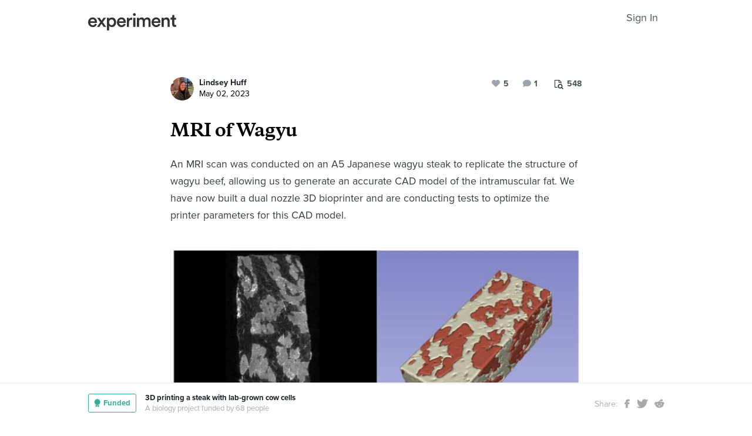

--- FILE ---
content_type: text/html; charset=utf-8
request_url: https://experiment.com/u/GSmF4A
body_size: 55581
content:
<!DOCTYPE html><html lang="en-us"><link rel="stylesheet" href="https://d3t9s8cdqyboc5.cloudfront.net/assets/nucleus/print-f246294df2f9b158c0f42e692e1a3d20bd14f8e3d7da1e189ac6d3547e7e30d1.css" media="print" /><link rel="stylesheet" href="https://d3t9s8cdqyboc5.cloudfront.net/assets/nucleus/nucleus-72b61b2ecaaa6bfa5e78e6877d27f1ccb9a8228aacf9931eac5cfaa06d7158ff.css" /><head prefix="og: http://ogp.me/ns# fb: http://ogp.me/ns/fb# experiment: http://ogp.me/ns/experiment#"><title>MRI of Wagyu  | Experiment</title><meta content="An MRI scan was conducted on an A5 Japanese wagyu steak to replicate the structure of wagyu beef, allowing us to generate an accurate CAD model of the intramuscular fat. We..." name="Experiment | MRI of Wagyu " /><meta content="Experiment is an online platform for funding and sharing scientific discoveries. Push the boundaries of knowledge in biology, chemistry, medicine, physics, computer science, paleontology, economics, engineering, neuroscience, and more." name="Description" /><meta content="crowdfunding science research funding crowdsourcing experiment openaccess" name="Keywords" /><meta content="width=device-width, initial-scale=1" name="viewport" /><meta charset="utf-8" /><meta content="IE=edge,chrome=1" http-equiv="X-UA-Compatible" /><meta content="MRI of Wagyu " itemprop="name" /><meta content="An MRI scan was conducted on an A5 Japanese wagyu steak to replicate the structure of wagyu beef, allowing us to generate an accurate CAD model of the intramuscular fat. We..." itemprop="description" /><meta content="experiment.com" name="twitter:domain" /><meta content="@lets_experiment" name="twitter:site" /><meta content="on" name="twitter:widgets:csp" /><meta content="MRI of Wagyu " name="twitter:title" /><meta content="An MRI scan was conducted on an A5 Japanese wagyu steak to replicate the structure of wagyu beef, allowing us to generate an accurate CAD model of the intramuscular fat. We..." name="twitter:description" /><meta content="width=device-width, initial-scale=1" name="twitter:creator" /><meta content="https://d3t9s8cdqyboc5.cloudfront.net/images?path=1140961/TNUPuc7fTG2o8usKusf7_MRI.PNG&amp;amp;width=650&amp;amp;height=" name="twitter:image" /><meta content="459964864039420" property="fb:app_id" /><meta content="Experiment - Moving Science Forward" property="og:site_name" /><meta content="https://experiment.com/u/GSmF4A" property="og:url" /><meta content="MRI of Wagyu " property="og:title" /><meta content="An MRI scan was conducted on an A5 Japanese wagyu steak to replicate the structure of wagyu beef, allowing us to generate an accurate CAD model of the intramuscular fat. We..." property="og:description" /><meta content="https://d3t9s8cdqyboc5.cloudfront.net/images?path=1140961/TNUPuc7fTG2o8usKusf7_MRI.PNG&amp;amp;width=650&amp;amp;height=" property="og:image" /><meta content="https://d3t9s8cdqyboc5.cloudfront.net/images?path=1140961/TNUPuc7fTG2o8usKusf7_MRI.PNG&amp;amp;width=650&amp;amp;height=" property="og:image:secure_url" /><meta content="https://d3t9s8cdqyboc5.cloudfront.net/images?path=1140961/TNUPuc7fTG2o8usKusf7_MRI.PNG&amp;amp;width=650&amp;amp;height=" itemprop="image" /><meta content="summary_large_image" name="twitter:card" /><meta content="website" property="og:type" /><link href="https://d3t9s8cdqyboc5.cloudfront.net/assets/apple-touch-icon-152x152-precomposed-001739db69626ddd8518eb11f4894c292edac7b01cc6a738e1a40c4aba6e37bf.png" rel="apple-touch-icon-precomposed" sizes="152x152" /><link href="https://d3t9s8cdqyboc5.cloudfront.net/assets/apple-touch-icon-144x144-precomposed-81d0b04bd1f173220139c0a21630c277e3cc33d082da977dc6f11368916c9de8.png" rel="apple-touch-icon-precomposed" sizes="144x144" /><link href="https://d3t9s8cdqyboc5.cloudfront.net/assets/apple-touch-icon-120x120-precomposed-2617b3a134f41d2d8cc1ab30eda3d710f13a7be3cfabd389ac86219347634d25.png" rel="apple-touch-icon-precomposed" sizes="120x120" /><link href="https://d3t9s8cdqyboc5.cloudfront.net/assets/apple-touch-icon-114x114-precomposed-3934e83d26d803a86fe73a21c49307115d7070af94c7be222dfaef5017fa1b54.png" rel="apple-touch-icon-precomposed" sizes="114x114" /><link href="https://d3t9s8cdqyboc5.cloudfront.net/assets/apple-touch-icon-76x76-precomposed-6c49b44fcbf5e7c0e57a3ed115915ea76d5708bc19de377c5b560bc19970371b.png" rel="apple-touch-icon-precomposed" sizes="76x76" /><link href="https://d3t9s8cdqyboc5.cloudfront.net/assets/apple-touch-icon-72x72-precomposed-7fcc2052dec3db07d38f3a2c0333b87fb20a111fd0686e46bfb41609246d9c28.png" rel="apple-touch-icon-precomposed" sizes="72x72" /><link href="https://d3t9s8cdqyboc5.cloudfront.net/assets/apple-touch-icon-precomposed-7fcc2052dec3db07d38f3a2c0333b87fb20a111fd0686e46bfb41609246d9c28.png" rel="apple-touch-icon-precomposed" /><meta content="wvpb-itPK9I-cn6fax07pm9qF5v5MQzlX1lkDEO3XXM" name="google-site-verification" /><meta content="p178JJEExTT6Fk4PRv5cysUfeQywoKBKPJrUbJHhfys" name="google-site-verification" /><meta content="0ooK0P0ZB89Z4ncWMpfEinFB-hPT-TYnR-G5KtsBLsQ" name="google-site-verification" /><meta content="622BA244F2F1F883481C5482DCF33865" name="msvalidate.01" /><meta content="pk_live_gP4XWIcTE8EHQC1UsLKUqpXh" name="stripe-pkey" /><script src="//use.typekit.net/bey4pmb.js"></script><script async="" src="https://www.googletagmanager.com/gtag/js?id=G-S0Z312K97X"></script><script src="https://d3t9s8cdqyboc5.cloudfront.net/assets/vendor-935aecd312a7221478036bd8a7f843e437af464b9a85e2f8a4d1a22561313aa6.js" defer="defer" type="module"></script><script src="https://d3t9s8cdqyboc5.cloudfront.net/assets/nucleus-58989a58d7e684b335d9b98f5dfdb6d9e3cb1a21baab1f8de9fcdbc7e6246bcd.js" defer="defer" type="module"></script><script src="https://d3t9s8cdqyboc5.cloudfront.net/assets/initPage-c8e96231526ad7fb075398bef24f5301bd49c820552deae426559446566dabb9.js" defer="defer" type="module"></script><script>try{Typekit.load();}catch(e){}
var MMetrics=MMetrics||{};MMetrics.start=(new Date).getTime();</script><link href="https://d3t9s8cdqyboc5.cloudfront.net/assets/favicon-3fe71ca679a5b149f21fa96ec14106fe9baa580984babb7b098707e449b6e809.ico" rel="shortcut icon" /><meta name="csrf-param" content="authenticity_token" />
<meta name="csrf-token" content="fjQv70jJZsV9kuxSYOh4BYwyxpfdn5nsM9IrafZeqbpdaqnsJv3ptAJL5Zb69senW6uQ96mM2mkBN0JvE4S1Hg" /><!--[if lt IE 9]
<script src="//html5shiv.googlecode.com/svn/trunk/html5.js"></script>
[endif]--></head><body data-action="share" data-controller="updates" data-current-user="null"><span id="redux-root"></span><!--Hey!
You seem to be the kind of person that likes seeing how things are made!
If you're passionate about science and making things, we'd love to talk to you.
Send us some mail at support@experiment.com with the title 'asparajus'.
                           _                      _
                          (_)                    | |
  _____  ___ __   ___ _ __ _ _ __ ___   ___ _ __ | |_
 / _ \ \/ / '_ \ / _ \ '__| | '_ ` _ \ / _ \ '_ \| __|
|  __/>  <| |_) |  __/ |  | | | | | | |  __/ | | | |_
 \___/_/\_\ .__/ \___|_|  |_|_| |_| |_|\___|_| |_|\__|
          | |
          |_|--><!--[if lt IE 8]><p class="chromeframe">You are using an <strong>outdated</strong> browser. Please <a href="http://browsehappy.com/">upgrade your browser</a> or <a href="http://www.google.com/chromeframe/?redirect=true">activate Google Chrome Frame</a> to improve your experience.</p><![endif]--><div id="loading-indicator"></div><div id="read"><nav class="nucleus-nav alt-nav"><div class="container"><div class="navbar-header"><button aria-expanded="false" class="navbar-toggle collapsed" data-bs-target="#mobile-menu-collapse" data-bs-toggle="collapse" type="button"><i class="fa fa-bars"></i></button><a class="experiment-logo" href="/"><svg width="150" height="30" viewbox="0 0 883 173" xmlns="http://www.w3.org/2000/svg" id="logo" class="pride__image">
    <title>
        Experiment Logo
    </title>
    <path d="M22.26 81.772c.749-9.727 8.606-20.203 22.261-20.203 14.965 0 22.074 9.54 22.448 20.203H22.26zm47.14 23.757c-2.992 8.98-9.727 15.9-22.821 15.9-13.469 0-24.318-9.914-24.88-23.757h66.595c.187-.374.561-3.367.561-6.921 0-28.808-16.461-47.327-44.52-47.327C21.324 43.424 0 62.504 0 91.312c0 30.866 21.886 48.824 46.579 48.824 21.886 0 36.29-12.908 41.154-28.808L69.4 105.529zm19.144 31.8h24.879c1.684-2.805 18.706-27.685 20.577-30.49l21.138 30.49h25.44l-33.11-46.391 31.989-44.708h-24.693l-19.829 29.182c-1.683-2.62-18.332-26.376-20.015-29.182H89.105l32.549 45.082-33.11 46.018zm121.653 35.543v-45.83c4.677 6.92 14.591 12.533 27.686 12.533 26.189 0 42.837-20.577 42.837-47.889 0-26.937-15.152-47.514-42.089-47.514-14.03 0-24.505 6.547-28.995 14.404V46.23h-20.951v126.642h21.512zm48.824-81.186c0 17.397-10.101 28.621-24.505 28.621-14.217 0-24.506-11.224-24.506-28.62 0-17.024 10.289-28.247 24.506-28.247 14.59 0 24.505 11.223 24.505 28.246zm51.71-9.914c.748-9.727 8.604-20.203 22.26-20.203 14.965 0 22.073 9.54 22.448 20.203H310.73zm47.14 23.757c-2.994 8.98-9.728 15.9-22.822 15.9-13.469 0-24.319-9.914-24.88-23.757h66.595c.187-.374.561-3.367.561-6.921 0-28.808-16.462-47.327-44.521-47.327-23.009 0-44.334 19.08-44.334 47.888 0 30.866 21.886 48.824 46.579 48.824 21.886 0 36.29-12.908 41.154-28.808l-18.333-5.799zm83.438-59.86a31.071 31.071 0 0 0-5.799-.562c-11.972 0-22.074 5.8-26.376 15.714V46.23h-21.138v91.1h21.7V93.93c0-17.023 7.669-26.75 24.505-26.75 2.244 0 4.676.187 7.108.561V45.67zm32.564 91.66v-91.1h-21.512v91.1h21.512zm-24.88-123.087c0 7.857 6.36 14.03 14.03 14.03 7.857 0 14.217-6.173 14.217-14.03 0-7.857-6.36-14.217-14.217-14.217-7.67 0-14.03 6.36-14.03 14.217zm61.359 123.088V83.268c0-11.598 7.295-20.202 18.893-20.202 12.346 0 17.584 8.23 17.584 18.706v55.558h21.325V83.268c0-11.223 7.483-20.202 18.894-20.202 12.159 0 17.584 8.043 17.584 18.706v55.558h20.951V78.218c0-24.132-15.713-34.607-32.175-34.607-11.785 0-22.448 4.115-29.556 16.087-4.864-10.662-15.34-16.087-27.311-16.087-10.289 0-21.7 4.864-26.938 14.217V46.23H488.84v91.1h21.513zm147.853-55.558c.748-9.727 8.605-20.203 22.26-20.203 14.966 0 22.074 9.54 22.448 20.203h-44.708zm47.14 23.757c-2.993 8.98-9.727 15.9-22.822 15.9-13.468 0-24.318-9.914-24.88-23.757h66.595c.187-.374.562-3.367.562-6.921 0-28.808-16.462-47.327-44.522-47.327-23.008 0-44.334 19.08-44.334 47.888 0 30.866 21.887 48.824 46.58 48.824 21.886 0 36.29-12.908 41.153-28.808l-18.332-5.799zm52.825-20.764c0-11.972 6.547-21.512 18.893-21.512 13.656 0 18.706 8.979 18.706 20.202v53.875h21.7V79.714c0-20.016-10.663-36.103-32.923-36.103-10.102 0-20.952 4.302-26.938 14.778v-12.16H736.47v91.1h21.7V84.766zm105.08-66.408h-19.642v13.656c0 8.044-4.302 14.217-14.03 14.217h-4.676v19.267h16.836v45.831c0 17.023 10.475 27.124 27.31 27.124 7.858 0 11.973-1.496 13.282-2.057v-17.959c-.935.187-4.49.749-7.482.749-8.044 0-11.598-3.367-11.598-11.411V65.497h18.893V46.23H863.25V18.357z" fill="#333" fill-rule="evenodd"></path>
</svg>
</a><ul class="list-inline float-right main-links"><span class="redux-header"></span><span class="hide-redux-header"><li class="new-session nav-item"><a href="/register">Sign In</a></li></span></ul></div><div class="mobile-menu-container"><div class="collapse mobile-menu animated fadeIn" id="mobile-menu-collapse"><a class="experiment-logo" href="/"><svg width="883" height="173" viewbox="0 0 883 173" xmlns="http://www.w3.org/2000/svg">
    <title>
        Experiment Logo
    </title>
    <path d="M22.26 81.772c.749-9.727 8.606-20.203 22.261-20.203 14.965 0 22.074 9.54 22.448 20.203H22.26zm47.14 23.757c-2.992 8.98-9.727 15.9-22.821 15.9-13.469 0-24.318-9.914-24.88-23.757h66.595c.187-.374.561-3.367.561-6.921 0-28.808-16.461-47.327-44.52-47.327C21.324 43.424 0 62.504 0 91.312c0 30.866 21.886 48.824 46.579 48.824 21.886 0 36.29-12.908 41.154-28.808L69.4 105.529zm19.144 31.8h24.879c1.684-2.805 18.706-27.685 20.577-30.49l21.138 30.49h25.44l-33.11-46.391 31.989-44.708h-24.693l-19.829 29.182c-1.683-2.62-18.332-26.376-20.015-29.182H89.105l32.549 45.082-33.11 46.018zm121.653 35.543v-45.83c4.677 6.92 14.591 12.533 27.686 12.533 26.189 0 42.837-20.577 42.837-47.889 0-26.937-15.152-47.514-42.089-47.514-14.03 0-24.505 6.547-28.995 14.404V46.23h-20.951v126.642h21.512zm48.824-81.186c0 17.397-10.101 28.621-24.505 28.621-14.217 0-24.506-11.224-24.506-28.62 0-17.024 10.289-28.247 24.506-28.247 14.59 0 24.505 11.223 24.505 28.246zm51.71-9.914c.748-9.727 8.604-20.203 22.26-20.203 14.965 0 22.073 9.54 22.448 20.203H310.73zm47.14 23.757c-2.994 8.98-9.728 15.9-22.822 15.9-13.469 0-24.319-9.914-24.88-23.757h66.595c.187-.374.561-3.367.561-6.921 0-28.808-16.462-47.327-44.521-47.327-23.009 0-44.334 19.08-44.334 47.888 0 30.866 21.886 48.824 46.579 48.824 21.886 0 36.29-12.908 41.154-28.808l-18.333-5.799zm83.438-59.86a31.071 31.071 0 0 0-5.799-.562c-11.972 0-22.074 5.8-26.376 15.714V46.23h-21.138v91.1h21.7V93.93c0-17.023 7.669-26.75 24.505-26.75 2.244 0 4.676.187 7.108.561V45.67zm32.564 91.66v-91.1h-21.512v91.1h21.512zm-24.88-123.087c0 7.857 6.36 14.03 14.03 14.03 7.857 0 14.217-6.173 14.217-14.03 0-7.857-6.36-14.217-14.217-14.217-7.67 0-14.03 6.36-14.03 14.217zm61.359 123.088V83.268c0-11.598 7.295-20.202 18.893-20.202 12.346 0 17.584 8.23 17.584 18.706v55.558h21.325V83.268c0-11.223 7.483-20.202 18.894-20.202 12.159 0 17.584 8.043 17.584 18.706v55.558h20.951V78.218c0-24.132-15.713-34.607-32.175-34.607-11.785 0-22.448 4.115-29.556 16.087-4.864-10.662-15.34-16.087-27.311-16.087-10.289 0-21.7 4.864-26.938 14.217V46.23H488.84v91.1h21.513zm147.853-55.558c.748-9.727 8.605-20.203 22.26-20.203 14.966 0 22.074 9.54 22.448 20.203h-44.708zm47.14 23.757c-2.993 8.98-9.727 15.9-22.822 15.9-13.468 0-24.318-9.914-24.88-23.757h66.595c.187-.374.562-3.367.562-6.921 0-28.808-16.462-47.327-44.522-47.327-23.008 0-44.334 19.08-44.334 47.888 0 30.866 21.887 48.824 46.58 48.824 21.886 0 36.29-12.908 41.153-28.808l-18.332-5.799zm52.825-20.764c0-11.972 6.547-21.512 18.893-21.512 13.656 0 18.706 8.979 18.706 20.202v53.875h21.7V79.714c0-20.016-10.663-36.103-32.923-36.103-10.102 0-20.952 4.302-26.938 14.778v-12.16H736.47v91.1h21.7V84.766zm105.08-66.408h-19.642v13.656c0 8.044-4.302 14.217-14.03 14.217h-4.676v19.267h16.836v45.831c0 17.023 10.475 27.124 27.31 27.124 7.858 0 11.973-1.496 13.282-2.057v-17.959c-.935.187-4.49.749-7.482.749-8.044 0-11.598-3.367-11.598-11.411V65.497h18.893V46.23H863.25V18.357z" fill="#333" fill-rule="evenodd"></path>
</svg>
</a><div class="mobile_search"><form class="form inline" action="/search/results" accept-charset="UTF-8" method="get"><input type="text" name="q" id="q" placeholder="Search projects &amp; lab notes" /><button name="button" type="submit" class="btn btn-primary">Search</button></form></div><ul class="main-links"><li class="nav-item"><a href="/discover">Discover</a></li><li class="nav-item"><a href="/about">About</a></li><li class="nav-item"><a href="/how-it-works">How It Works</a></li><li class="new-session nav-item"><a href="/login">Sign In</a></li><li class="new-session nav-item"><a href="/register">Register</a></li></ul><a aria-expanded="true" class="mobile-menu-exit" data-bs-target="#mobile-menu-collapse" data-bs-toggle="collapse"><span>&#10005;</span></a></div></div></div></nav><div id="content"><div class="container"><div class="content-width"><div class="labnote-header animated fadeIn"><div class="author"><a class="ln-researcher-avatar" href="/users/lhuff"><img alt="Lindsey Huff" class=" small-avatar" src="https://dgsqcxi9lxx8v.cloudfront.net/1140961/122279_81935_150x150_circle.JPEG" /></a><div class="project-title"><p class="title"><a href="/users/lhuff">Lindsey Huff</a></p><p class="date">May 02, 2023</p></div></div><div class="header-actions"><div class="header-views" data-title="Pageviews" data-toggle="tooltip"><i><svg width="15" height="16" viewbox="0 0 15 16" xmlns="http://www.w3.org/2000/svg"><title>Group 6 Copy</title>
<g fill-rule="nonzero" fill="#434D56"><path d="M11.023 2.757c.14.135.26.32.36.55.1.233.15.446.15.64v2.402H4.738V13H.72c-.2 0-.37-.068-.51-.203-.14-.136-.21-.3-.21-.493V.696C0 .503.07.34.21.203.35.068.52 0 .72 0h6.73c.2 0 .42.048.66.145.24.097.43.213.57.348l2.343 2.264zM7.69.987v2.727h2.823c-.05-.14-.106-.24-.166-.297l-2.35-2.27c-.06-.06-.163-.112-.308-.16zM4.736 6.35h5.836V4.642H7.45c-.2 0-.372-.068-.512-.203-.14-.136-.21-.3-.21-.494V.93H.96v11.14h3.777V6.35z"></path><path d="M11.976 10.665c0-.667-.246-1.238-.736-1.712s-1.082-.71-1.772-.71-1.28.236-1.772.71c-.49.474-.736 1.045-.736 1.712s.245 1.238.736 1.712c.49.474 1.08.71 1.772.71.69 0 1.28-.236 1.772-.71.49-.474.736-1.045.736-1.712zm2.866 4.5c0 .187-.07.35-.213.487-.142.137-.31.205-.504.205-.202 0-.37-.068-.504-.205l-1.92-1.85c-.67.447-1.413.67-2.234.67-.534 0-1.044-.1-1.532-.3-.487-.2-.907-.47-1.26-.81-.352-.342-.632-.747-.84-1.218-.206-.47-.31-.964-.31-1.48 0-.515.104-1.008.31-1.478.208-.47.488-.877.84-1.217.353-.342.773-.613 1.26-.813.488-.2.998-.3 1.532-.3.533 0 1.044.1 1.53.3.488.2.908.47 1.26.812.353.34.633.745.84 1.216.207.47.31.963.31 1.48 0 .792-.23 1.51-.693 2.157l1.92 1.855c.138.133.207.296.207.487z"></path></g></svg></i><span>548</span></div><div class="header-comments"><i class="fa fa-comment"></i><span class="comment-count"><span class="js-loading-comment-count">1</span><div class="react-component" data-react-class="CommentCountHeader" data-react-props="{}"><div class="preload-spinner"><span></span></div></div></span></div><div class="header-likes"><span class="like" id="js-react-loading"><i class="fa fa-heart"></i><span class="like-count">5</span></span></div></div></div></div><article class="core-content"><div class="js-loading-placeholder"></div><div class="react-component" data-react-class="SlateEditor" data-react-props="{&quot;model&quot;:{&quot;id&quot;:16373,&quot;update_text&quot;:&quot;\u003ch1\u003eMRI of Wagyu \u003c/h1\u003e\u003cp\u003eAn MRI scan was conducted on an A5 Japanese wagyu steak to replicate the structure of wagyu beef, allowing us to generate an accurate CAD model of the intramuscular fat. We have now built a dual nozzle 3D bioprinter and are conducting tests to optimize the printer parameters for this CAD model.\u003c/p\u003e\u003cfigure\u003e\u003cimg src=\&quot;https://d3t9s8cdqyboc5.cloudfront.net/images?path=1140961/TNUPuc7fTG2o8usKusf7_MRI.PNG\u0026amp;width=650\u0026amp;height=\&quot; data-upload=\&quot;205627\&quot;\u003e\u003cp\u003eMRI of A5 Japanese wagyu steak and 3D rendering. Red represents the muscle and white represents the fat.\u003c/p\u003e\u003c/figure\u003e\u003cp\u003e\u003c/p\u003e&quot;,&quot;title&quot;:&quot;MRI of Wagyu &quot;,&quot;backers_only&quot;:false,&quot;published_at&quot;:&quot;2023-05-02T11:23:44.664-07:00&quot;,&quot;view_count&quot;:548,&quot;publish_on&quot;:null,&quot;url&quot;:&quot;https://experiment.com/u/GSmF4A&quot;,&quot;image&quot;:&quot;https://d3t9s8cdqyboc5.cloudfront.net/images?path=1140961/TNUPuc7fTG2o8usKusf7_MRI.PNG\u0026amp;width=650\u0026amp;height=&quot;,&quot;project_title&quot;:&quot;3D printing a steak with lab-grown cow cells&quot;,&quot;project_link&quot;:&quot;https://experiment.com/projects/3d-printing-a-steak-with-lab-grown-cow-cells&quot;,&quot;project_id&quot;:&quot;3d-printing-a-steak-with-lab-grown-cow-cells&quot;,&quot;user_id&quot;:1140961,&quot;grant_program_id&quot;:null,&quot;grant_program_title&quot;:null,&quot;grant_program_url&quot;:null,&quot;likes&quot;:5,&quot;comments&quot;:1,&quot;save_url&quot;:&quot;/updates/save&quot;,&quot;editor&quot;:&quot;redactor&quot;,&quot;citations&quot;:[],&quot;new_record&quot;:false,&quot;is_published&quot;:true,&quot;is_draft&quot;:false,&quot;save_path&quot;:&quot;/updates/save&quot;,&quot;file_attachments&quot;:[],&quot;tags&quot;:[],&quot;text_to_be_jsonified_for_read&quot;:&quot;\u003ch1\u003eMRI of Wagyu \u003c/h1\u003e\u003cp\u003eAn MRI scan was conducted on an A5 Japanese wagyu steak to replicate the structure of wagyu beef, allowing us to generate an accurate CAD model of the intramuscular fat. We have now built a dual nozzle 3D bioprinter and are conducting tests to optimize the printer parameters for this CAD model.\u003c/p\u003e\u003cfigure\u003e                \u003cimg src=\&quot;https://d3t9s8cdqyboc5.cloudfront.net/images?path=1140961/TNUPuc7fTG2o8usKusf7_MRI.PNG\u0026amp;width=650\u0026amp;height=\&quot;\u003e\n\u003cp\u003eMRI of A5 Japanese wagyu steak and 3D rendering. Red represents the muscle and white represents the fat.\u003c/p\u003e\u003c/figure\u003e\u003cp\u003e\u003c/p\u003e&quot;,&quot;project_milestones&quot;:[{&quot;id&quot;:12389,&quot;project_id&quot;:22978,&quot;title&quot;:&quot;\u003cp\u003eImage analysis and\u0026nbsp;3D reconstruction. Images will be sourced from the internet to recreate fat content and marble structure in\u0026nbsp;CAD models\u0026nbsp;for 3D\u0026nbsp;printing.\u003c/p\u003e&quot;,&quot;goal_date&quot;:&quot;2021-03-01T00:00:00.000-08:00&quot;,&quot;completed_date&quot;:null,&quot;status&quot;:&quot;declared&quot;,&quot;created_at&quot;:&quot;2021-11-22T10:51:51.756-08:00&quot;,&quot;updated_at&quot;:&quot;2021-11-23T13:04:27.501-08:00&quot;,&quot;content_id&quot;:null,&quot;deleted_at&quot;:null,&quot;content_type&quot;:null},{&quot;id&quot;:12405,&quot;project_id&quot;:22978,&quot;title&quot;:&quot;Validate print parameters with dyed alginate bioinks to print “muscle” and “fat” regions accurately&quot;,&quot;goal_date&quot;:&quot;2022-06-01T00:00:00.000-07:00&quot;,&quot;completed_date&quot;:null,&quot;status&quot;:&quot;declared&quot;,&quot;created_at&quot;:&quot;2021-11-23T12:38:33.741-08:00&quot;,&quot;updated_at&quot;:&quot;2021-11-23T13:04:27.503-08:00&quot;,&quot;content_id&quot;:null,&quot;deleted_at&quot;:null,&quot;content_type&quot;:null},{&quot;id&quot;:12406,&quot;project_id&quot;:22978,&quot;title&quot;:&quot;Grow bovine cell lines of adipocytes and myocytes in large quantities to 3D print into the shape&quot;,&quot;goal_date&quot;:&quot;2022-10-01T00:00:00.000-07:00&quot;,&quot;completed_date&quot;:null,&quot;status&quot;:&quot;declared&quot;,&quot;created_at&quot;:&quot;2021-11-23T12:38:33.744-08:00&quot;,&quot;updated_at&quot;:&quot;2021-11-23T13:04:27.505-08:00&quot;,&quot;content_id&quot;:null,&quot;deleted_at&quot;:null,&quot;content_type&quot;:null},{&quot;id&quot;:12407,&quot;project_id&quot;:22978,&quot;title&quot;:&quot;Print a full steak. We will characterize and taste the product (after cooking!) and disseminate all of our findings to news outlets, social media, and a peer-reviewed journal.&quot;,&quot;goal_date&quot;:&quot;2022-12-01T00:00:00.000-08:00&quot;,&quot;completed_date&quot;:null,&quot;status&quot;:&quot;declared&quot;,&quot;created_at&quot;:&quot;2021-11-23T12:38:33.746-08:00&quot;,&quot;updated_at&quot;:&quot;2021-11-23T13:04:27.507-08:00&quot;,&quot;content_id&quot;:null,&quot;deleted_at&quot;:null,&quot;content_type&quot;:null}],&quot;completed_milestones&quot;:[],&quot;edit_milestones_path&quot;:&quot;/projects/3d-printing-a-steak-with-lab-grown-cow-cells/wizard#milestone&quot;,&quot;base_path&quot;:&quot;/projects/3d-printing-a-steak-with-lab-grown-cow-cells/updates/GSmF4A&quot;,&quot;class_name&quot;:&quot;Update&quot;,&quot;json_for_read&quot;:{&quot;document&quot;:{&quot;data&quot;:{},&quot;key&quot;:&quot;21&quot;,&quot;kind&quot;:&quot;document&quot;,&quot;nodes&quot;:[{&quot;data&quot;:{&quot;placeholderText&quot;:&quot;My Lab Note Title&quot;,&quot;wrapperNodeType&quot;:&quot;h1&quot;},&quot;key&quot;:&quot;18&quot;,&quot;kind&quot;:&quot;block&quot;,&quot;isVoid&quot;:false,&quot;type&quot;:&quot;placeholder&quot;,&quot;nodes&quot;:[{&quot;key&quot;:&quot;17&quot;,&quot;kind&quot;:&quot;text&quot;,&quot;ranges&quot;:[{&quot;kind&quot;:&quot;range&quot;,&quot;text&quot;:&quot;MRI of Wagyu &quot;,&quot;marks&quot;:[]}]}]},{&quot;data&quot;:{},&quot;key&quot;:&quot;9acc64e2f0d54c40a8696a26e2194a9d&quot;,&quot;kind&quot;:&quot;block&quot;,&quot;isVoid&quot;:false,&quot;type&quot;:&quot;paragraph&quot;,&quot;nodes&quot;:[{&quot;key&quot;:&quot;7abe49f2af904b2cb32e2fd3413f36cd&quot;,&quot;kind&quot;:&quot;text&quot;,&quot;ranges&quot;:[{&quot;kind&quot;:&quot;range&quot;,&quot;text&quot;:&quot;An MRI scan was conducted on an A5 Japanese wagyu steak to replicate the structure of wagyu beef, allowing us to generate an accurate CAD model of the intramuscular fat. We have now built a dual nozzle 3D bioprinter and are conducting tests to optimize the printer parameters for this CAD model.&quot;,&quot;marks&quot;:[]}]}]},{&quot;data&quot;:{&quot;className&quot;:&quot;inContainer&quot;,&quot;activeButton&quot;:&quot;inContainer&quot;},&quot;key&quot;:&quot;cb7746dd056f4e44a9b4cb76050bb33c&quot;,&quot;kind&quot;:&quot;block&quot;,&quot;isVoid&quot;:false,&quot;type&quot;:&quot;image-container&quot;,&quot;nodes&quot;:[{&quot;data&quot;:{&quot;src&quot;:&quot;https://d3t9s8cdqyboc5.cloudfront.net/images?path=1140961/TNUPuc7fTG2o8usKusf7_MRI.PNG\u0026width=650\u0026height=&quot;,&quot;uploadId&quot;:205627},&quot;key&quot;:&quot;79bcb64fcfaf4f369f1516d0d9f3f681&quot;,&quot;kind&quot;:&quot;block&quot;,&quot;isVoid&quot;:true,&quot;type&quot;:&quot;image-image&quot;,&quot;nodes&quot;:[{&quot;key&quot;:&quot;ce614ff08b714a4d9ee5a2fcade46811&quot;,&quot;kind&quot;:&quot;text&quot;,&quot;ranges&quot;:[{&quot;kind&quot;:&quot;range&quot;,&quot;text&quot;:&quot; &quot;,&quot;marks&quot;:[]}]}]},{&quot;data&quot;:{&quot;defaultCaption&quot;:&quot;Type caption for figure (optional)&quot;},&quot;key&quot;:&quot;b32a859191664fa58bd42b94d04a2948&quot;,&quot;kind&quot;:&quot;block&quot;,&quot;isVoid&quot;:false,&quot;type&quot;:&quot;image-caption&quot;,&quot;nodes&quot;:[{&quot;key&quot;:&quot;710615b5d99f493284f3f0cd8a0c5d6b&quot;,&quot;kind&quot;:&quot;text&quot;,&quot;ranges&quot;:[{&quot;kind&quot;:&quot;range&quot;,&quot;text&quot;:&quot;MRI of A5 Japanese wagyu steak and 3D rendering. Red represents the muscle and white represents the fat.&quot;,&quot;marks&quot;:[]}]}]}]},{&quot;data&quot;:{&quot;placeholderText&quot;:&quot;Today we found...&quot;,&quot;wrapperNodeType&quot;:&quot;p&quot;},&quot;key&quot;:&quot;2d3091fa85404c378a0c4291fc97ad8f&quot;,&quot;kind&quot;:&quot;block&quot;,&quot;isVoid&quot;:false,&quot;type&quot;:&quot;paragraph&quot;,&quot;nodes&quot;:[{&quot;key&quot;:&quot;5cdcd8426f26438dab92459d6a36a7ec&quot;,&quot;kind&quot;:&quot;text&quot;,&quot;ranges&quot;:[{&quot;kind&quot;:&quot;range&quot;,&quot;text&quot;:&quot;&quot;,&quot;marks&quot;:[]}]}]}]},&quot;kind&quot;:&quot;state&quot;},&quot;json_for_write&quot;:{&quot;document&quot;:{&quot;data&quot;:{},&quot;key&quot;:&quot;21&quot;,&quot;kind&quot;:&quot;document&quot;,&quot;nodes&quot;:[{&quot;data&quot;:{&quot;placeholderText&quot;:&quot;My Lab Note Title&quot;,&quot;wrapperNodeType&quot;:&quot;h1&quot;},&quot;key&quot;:&quot;18&quot;,&quot;kind&quot;:&quot;block&quot;,&quot;isVoid&quot;:false,&quot;type&quot;:&quot;placeholder&quot;,&quot;nodes&quot;:[{&quot;key&quot;:&quot;17&quot;,&quot;kind&quot;:&quot;text&quot;,&quot;ranges&quot;:[{&quot;kind&quot;:&quot;range&quot;,&quot;text&quot;:&quot;MRI of Wagyu &quot;,&quot;marks&quot;:[]}]}]},{&quot;data&quot;:{},&quot;key&quot;:&quot;9acc64e2f0d54c40a8696a26e2194a9d&quot;,&quot;kind&quot;:&quot;block&quot;,&quot;isVoid&quot;:false,&quot;type&quot;:&quot;paragraph&quot;,&quot;nodes&quot;:[{&quot;key&quot;:&quot;7abe49f2af904b2cb32e2fd3413f36cd&quot;,&quot;kind&quot;:&quot;text&quot;,&quot;ranges&quot;:[{&quot;kind&quot;:&quot;range&quot;,&quot;text&quot;:&quot;An MRI scan was conducted on an A5 Japanese wagyu steak to replicate the structure of wagyu beef, allowing us to generate an accurate CAD model of the intramuscular fat. We have now built a dual nozzle 3D bioprinter and are conducting tests to optimize the printer parameters for this CAD model.&quot;,&quot;marks&quot;:[]}]}]},{&quot;data&quot;:{&quot;className&quot;:&quot;inContainer&quot;,&quot;activeButton&quot;:&quot;inContainer&quot;},&quot;key&quot;:&quot;cb7746dd056f4e44a9b4cb76050bb33c&quot;,&quot;kind&quot;:&quot;block&quot;,&quot;isVoid&quot;:false,&quot;type&quot;:&quot;image-container&quot;,&quot;nodes&quot;:[{&quot;data&quot;:{&quot;src&quot;:&quot;https://d3t9s8cdqyboc5.cloudfront.net/images?path=1140961/TNUPuc7fTG2o8usKusf7_MRI.PNG\u0026width=650\u0026height=&quot;,&quot;uploadId&quot;:205627},&quot;key&quot;:&quot;79bcb64fcfaf4f369f1516d0d9f3f681&quot;,&quot;kind&quot;:&quot;block&quot;,&quot;isVoid&quot;:true,&quot;type&quot;:&quot;image-image&quot;,&quot;nodes&quot;:[{&quot;key&quot;:&quot;ce614ff08b714a4d9ee5a2fcade46811&quot;,&quot;kind&quot;:&quot;text&quot;,&quot;ranges&quot;:[{&quot;kind&quot;:&quot;range&quot;,&quot;text&quot;:&quot; &quot;,&quot;marks&quot;:[]}]}]},{&quot;data&quot;:{&quot;defaultCaption&quot;:&quot;Type caption for figure (optional)&quot;},&quot;key&quot;:&quot;b32a859191664fa58bd42b94d04a2948&quot;,&quot;kind&quot;:&quot;block&quot;,&quot;isVoid&quot;:false,&quot;type&quot;:&quot;image-caption&quot;,&quot;nodes&quot;:[{&quot;key&quot;:&quot;710615b5d99f493284f3f0cd8a0c5d6b&quot;,&quot;kind&quot;:&quot;text&quot;,&quot;ranges&quot;:[{&quot;kind&quot;:&quot;range&quot;,&quot;text&quot;:&quot;MRI of A5 Japanese wagyu steak and 3D rendering. Red represents the muscle and white represents the fat.&quot;,&quot;marks&quot;:[]}]}]}]},{&quot;data&quot;:{&quot;placeholderText&quot;:&quot;Today we found...&quot;,&quot;wrapperNodeType&quot;:&quot;p&quot;},&quot;key&quot;:&quot;2d3091fa85404c378a0c4291fc97ad8f&quot;,&quot;kind&quot;:&quot;block&quot;,&quot;isVoid&quot;:false,&quot;type&quot;:&quot;paragraph&quot;,&quot;nodes&quot;:[{&quot;key&quot;:&quot;5cdcd8426f26438dab92459d6a36a7ec&quot;,&quot;kind&quot;:&quot;text&quot;,&quot;ranges&quot;:[{&quot;kind&quot;:&quot;range&quot;,&quot;text&quot;:&quot;&quot;,&quot;marks&quot;:[]}]}]}]},&quot;kind&quot;:&quot;state&quot;},&quot;slate_flag&quot;:true,&quot;text_to_be_jsonified_for_write&quot;:&quot;\u003ch1\u003eMRI of Wagyu \u003c/h1\u003e\u003cp\u003eAn MRI scan was conducted on an A5 Japanese wagyu steak to replicate the structure of wagyu beef, allowing us to generate an accurate CAD model of the intramuscular fat. We have now built a dual nozzle 3D bioprinter and are conducting tests to optimize the printer parameters for this CAD model.\u003c/p\u003e\u003cfigure\u003e\u003cimg src=\&quot;https://d3t9s8cdqyboc5.cloudfront.net/images?path=1140961/TNUPuc7fTG2o8usKusf7_MRI.PNG\u0026amp;width=650\u0026amp;height=\&quot; data-upload=\&quot;205627\&quot;\u003e\u003cp\u003eMRI of A5 Japanese wagyu steak and 3D rendering. Red represents the muscle and white represents the fat.\u003c/p\u003e\u003c/figure\u003e\u003cp\u003e\u003c/p\u003e&quot;,&quot;private&quot;:false,&quot;is_grant_review&quot;:false},&quot;initialComments&quot;:[{&quot;id&quot;:44337,&quot;user_id&quot;:1147869,&quot;shadowbanned&quot;:false,&quot;likes_count&quot;:0,&quot;type&quot;:null,&quot;data_key&quot;:null,&quot;highlighted_text&quot;:null,&quot;comment&quot;:&quot;I love to see the progress!  Keep up the good work!&quot;,&quot;user_show_page&quot;:&quot;/users/kcook2&quot;,&quot;user_avatar&quot;:&quot;https://dgsqcxi9lxx8v.cloudfront.net/1147869/127105_86271_150x150_circle.png&quot;,&quot;user_name&quot;:&quot;Keith Cook&quot;,&quot;time_stamp&quot;:&quot;2023-05-02T13:08:21.462-07:00&quot;,&quot;time_in_words&quot;:&quot;over 2 years&quot;,&quot;published_at&quot;:&quot;May 02, 2023&quot;,&quot;active_depth&quot;:0,&quot;depth_limited&quot;:false,&quot;children&quot;:[],&quot;user_tag&quot;:&quot;Backer&quot;,&quot;likeable_type&quot;:&quot;Comment&quot;,&quot;likeable_id&quot;:44337}]}"><div class="preload-spinner"><span></span></div></div></article><article class="supporting-content"><div class="content-width"><div class="supporting-information-content"></div></div></article><section class="likes-container"><div class="content-width"><div class="react-component" data-react-class="LikedBy" data-react-props="{&quot;initialLikesText&quot;:&quot;\u003cspan class=\&quot;avatars\&quot;\u003e\u003ca href=\&quot;/users/dpreston2\&quot;\u003e\u003cimg alt=\&quot;Daniel Preston\&quot; class=\&quot; mini-avatar\&quot; src=\&quot;//d3t9s8cdqyboc5.cloudfront.net/assets/face-2-medium-c183b15fe785e9ca53a21a814ca6ae2e3d7573765f6d03a8b1fa9b5a7143dc43.png\&quot; /\u003e\u003c/a\u003e\u003c/span\u003e\u003cspan class=\&quot;avatars\&quot;\u003e\u003ca href=\&quot;/users/bbird2\&quot;\u003e\u003cimg alt=\&quot;Barbara Bird\&quot; class=\&quot; mini-avatar\&quot; src=\&quot;//d3t9s8cdqyboc5.cloudfront.net/assets/face-2-medium-c183b15fe785e9ca53a21a814ca6ae2e3d7573765f6d03a8b1fa9b5a7143dc43.png\&quot; /\u003e\u003c/a\u003e\u003c/span\u003e\u003cspan class=\&quot;avatars\&quot;\u003e\u003ca href=\&quot;/users/ElizabethNestor\&quot;\u003e\u003cimg alt=\&quot;Elizabeth Nestor\&quot; class=\&quot; mini-avatar\&quot; src=\&quot;//d3t9s8cdqyboc5.cloudfront.net/assets/face-6-medium-5cf1ad7ab6612bc3eac279d638a4246e1beaaf69b16b09d4c7050d973be6565f.png\&quot; /\u003e\u003c/a\u003e\u003c/span\u003e\u003cspan class=\&quot;avatars\&quot;\u003e\u003ca href=\&quot;/users/hkjawn\&quot;\u003e\u003cimg alt=\&quot;John Yuen\&quot; class=\&quot; mini-avatar\&quot; src=\&quot;https://dgsqcxi9lxx8v.cloudfront.net/1150660/129275_88061_150x150_circle.jpg\&quot; /\u003e\u003c/a\u003e\u003c/span\u003e\u003cspan class=\&quot;like-count\&quot;\u003eDaniel, Barbara, and 3 others like this.\u003c/span\u003e&quot;,&quot;initialLikes&quot;:[{&quot;id&quot;:44337,&quot;user_id&quot;:1147869,&quot;shadowbanned&quot;:false,&quot;likes_count&quot;:0,&quot;type&quot;:null,&quot;data_key&quot;:null,&quot;highlighted_text&quot;:null,&quot;comment&quot;:&quot;I love to see the progress!  Keep up the good work!&quot;,&quot;user_show_page&quot;:&quot;/users/kcook2&quot;,&quot;user_avatar&quot;:&quot;https://dgsqcxi9lxx8v.cloudfront.net/1147869/127105_86271_150x150_circle.png&quot;,&quot;user_name&quot;:&quot;Keith Cook&quot;,&quot;time_stamp&quot;:&quot;2023-05-02T13:08:21.462-07:00&quot;,&quot;time_in_words&quot;:&quot;over 2 years&quot;,&quot;published_at&quot;:&quot;May 02, 2023&quot;,&quot;active_depth&quot;:0,&quot;depth_limited&quot;:false,&quot;children&quot;:null,&quot;user_tag&quot;:&quot;Backer&quot;,&quot;likeable_type&quot;:&quot;Comment&quot;,&quot;likeable_id&quot;:44337}],&quot;updateLike&quot;:{&quot;likeable_id&quot;:16373,&quot;likeable_type&quot;:&quot;Update&quot;,&quot;likes_count&quot;:5,&quot;value&quot;:false}}"><div class="preload-spinner"><span></span></div></div><div class="js-loading-liked-by"><span class="avatars"><a href="/users/dpreston2"><img alt="Daniel Preston" class=" mini-avatar" src="//d3t9s8cdqyboc5.cloudfront.net/assets/face-2-medium-c183b15fe785e9ca53a21a814ca6ae2e3d7573765f6d03a8b1fa9b5a7143dc43.png" /></a></span><span class="avatars"><a href="/users/bbird2"><img alt="Barbara Bird" class=" mini-avatar" src="//d3t9s8cdqyboc5.cloudfront.net/assets/face-2-medium-c183b15fe785e9ca53a21a814ca6ae2e3d7573765f6d03a8b1fa9b5a7143dc43.png" /></a></span><span class="avatars"><a href="/users/ElizabethNestor"><img alt="Elizabeth Nestor" class=" mini-avatar" src="//d3t9s8cdqyboc5.cloudfront.net/assets/face-6-medium-5cf1ad7ab6612bc3eac279d638a4246e1beaaf69b16b09d4c7050d973be6565f.png" /></a></span><span class="avatars"><a href="/users/hkjawn"><img alt="John Yuen" class=" mini-avatar" src="https://dgsqcxi9lxx8v.cloudfront.net/1150660/129275_88061_150x150_circle.jpg" /></a></span><span class="like-count">Daniel, Barbara, and 3 others like this.</span></div></div></section></div><section class="comments-container" id="comments"><div id="js-loading-comments-placeholder"><div class="container"><div class="content-width"><div class="root-comment-container"><div id="newcomment"><div class="new-comment-form"><form class="form"><textarea id="comment_comment" placeholder="Write a comment..."></textarea><button class="btn btn-primary">Submit</button></form></div></div></div><ul class="unstyled comments-list"><div class="comment-placeholder"><div class="comment-content-placeholder avatar-placeholder"></div><div class="comment-content-placeholder name-placeholder"></div><div class="comment-content-placeholder text-placeholder"></div></div></ul></div></div></div><div class="container"><div class="content-width"><div class="react-component" data-react-class="CommentCountFooter" data-react-props="{}"><div class="preload-spinner"><span></span></div></div><div class="react-component" data-react-class="Labnote" data-react-props="{&quot;initialLikes&quot;:[{&quot;id&quot;:44337,&quot;user_id&quot;:1147869,&quot;shadowbanned&quot;:false,&quot;likes_count&quot;:0,&quot;type&quot;:null,&quot;data_key&quot;:null,&quot;highlighted_text&quot;:null,&quot;comment&quot;:&quot;I love to see the progress!  Keep up the good work!&quot;,&quot;user_show_page&quot;:&quot;/users/kcook2&quot;,&quot;user_avatar&quot;:&quot;https://dgsqcxi9lxx8v.cloudfront.net/1147869/127105_86271_150x150_circle.png&quot;,&quot;user_name&quot;:&quot;Keith Cook&quot;,&quot;time_stamp&quot;:&quot;2023-05-02T13:08:21.462-07:00&quot;,&quot;time_in_words&quot;:&quot;over 2 years&quot;,&quot;published_at&quot;:&quot;May 02, 2023&quot;,&quot;active_depth&quot;:0,&quot;depth_limited&quot;:false,&quot;children&quot;:null,&quot;user_tag&quot;:&quot;Backer&quot;,&quot;likeable_type&quot;:&quot;Comment&quot;,&quot;likeable_id&quot;:44337}],&quot;updateLike&quot;:{&quot;likeable_id&quot;:16373,&quot;likeable_type&quot;:&quot;Update&quot;,&quot;likes_count&quot;:5,&quot;value&quot;:false},&quot;initialComments&quot;:[{&quot;id&quot;:44337,&quot;user_id&quot;:1147869,&quot;shadowbanned&quot;:false,&quot;likes_count&quot;:0,&quot;type&quot;:null,&quot;data_key&quot;:null,&quot;highlighted_text&quot;:null,&quot;comment&quot;:&quot;I love to see the progress!  Keep up the good work!&quot;,&quot;user_show_page&quot;:&quot;/users/kcook2&quot;,&quot;user_avatar&quot;:&quot;https://dgsqcxi9lxx8v.cloudfront.net/1147869/127105_86271_150x150_circle.png&quot;,&quot;user_name&quot;:&quot;Keith Cook&quot;,&quot;time_stamp&quot;:&quot;2023-05-02T13:08:21.462-07:00&quot;,&quot;time_in_words&quot;:&quot;over 2 years&quot;,&quot;published_at&quot;:&quot;May 02, 2023&quot;,&quot;active_depth&quot;:0,&quot;depth_limited&quot;:false,&quot;children&quot;:[],&quot;user_tag&quot;:&quot;Backer&quot;,&quot;likeable_type&quot;:&quot;Comment&quot;,&quot;likeable_id&quot;:44337}],&quot;parent&quot;:{&quot;id&quot;:16373,&quot;class_type&quot;:&quot;Update&quot;}}"><div class="preload-spinner"><span class="fa fa-gear fa-spin"></span> Please wait...</div></div></div></div></section><section class="about-this-project"><div class="container"><div class="content-width"><h4 class="sub-label">About This Project</h4><div class="about-the-project"><div class="thumb"><a href="/projects/3d-printing-a-steak-with-lab-grown-cow-cells"><img src="https://d3t9s8cdqyboc5.cloudfront.net/images?path=1140589/yt0jYRQkQgCtTvIRlrxE_wagyu-beef.jpg&amp;width=311&amp;height=182" /></a></div><div class="description"><div class="project-title"><a href="/projects/3d-printing-a-steak-with-lab-grown-cow-cells">3D printing a steak with lab-grown cow cells</a></div><div class="institution-name"><a href="/institutions/carnegie-mellon-university">Carnegie Mellon University</a></div><div class="abstract"><p>We want to make the perfect steak, without slaughtering cows.</p></div></div></div></div></div></section><section class="suggested-labnotes"><div class="container"><div class="content-width"><h4 class="sub-label">More Lab Notes From This Project</h4><div class="row"><div class="col-md-4"><div class="suggested-labnote"><a href="/u/ZxMwWQ"><div class="preview-thumb" style="background-image:url(&#39;https://d3t9s8cdqyboc5.cloudfront.net/images?path=1140961/ThexLoiqQnSlRnpSP04X_MAX_wagyu%206%20(1).png&amp;width=305&amp;height=276&#39;)"></div><div class="suggested-labnote-title">Wagyu Analysis Update</div><div class="suggested-labnote-published-at">Sep 01, 2022</div></a></div></div><div class="col-md-4"><div class="suggested-labnote"><a href="/u/7QWyfw"><div class="preview-thumb" style="background-image:url(&#39;https://d3t9s8cdqyboc5.cloudfront.net/images?path=1140589/yt0jYRQkQgCtTvIRlrxE_wagyu-beef.jpg&amp;width=1400&amp;height=600&#39;);background:
            -moz-linear-gradient(top, rgba(-51,-87,-75,0.74) 0%, rgba(-51,-87,-75,0.74) 59%, rgba(-51,-87,-75,0.74) 100%),
            url(&#39;https://d3t9s8cdqyboc5.cloudfront.net/images?path=1140589/yt0jYRQkQgCtTvIRlrxE_wagyu-beef.jpg&amp;width=1400&amp;height=600&#39;) center center no-repeat
            ;background:
            -webkit-linear-gradient(top, rgba(-51,-87,-75,0.74) 0%, rgba(-51,-87,-75,0.74) 59%, rgba(-51,-87,-75,0.74) 100%),
            url(&#39;https://d3t9s8cdqyboc5.cloudfront.net/images?path=1140589/yt0jYRQkQgCtTvIRlrxE_wagyu-beef.jpg&amp;width=1400&amp;height=600&#39;) center center no-repeat
            ;background:
            -o-linear-gradient(top, rgba(-51,-87,-75,0.74) 0%, rgba(-51,-87,-75,0.74) 59%, rgba(-51,-87,-75,0.74) 100%),
            url(&#39;https://d3t9s8cdqyboc5.cloudfront.net/images?path=1140589/yt0jYRQkQgCtTvIRlrxE_wagyu-beef.jpg&amp;width=1400&amp;height=600&#39;) center center no-repeat
            ;background:
            -ms-linear-gradient(top, rgba(-51,-87,-75,0.74) 0%, rgba(-51,-87,-75,0.74) 59%, rgba(-51,-87,-75,0.74) 100%),
            url(&#39;https://d3t9s8cdqyboc5.cloudfront.net/images?path=1140589/yt0jYRQkQgCtTvIRlrxE_wagyu-beef.jpg&amp;width=1400&amp;height=600&#39;) center center no-repeat
            ;background-size:cover"></div><div class="suggested-labnote-title">New York Times article on cultured meat</div><div class="suggested-labnote-published-at">Feb 16, 2022</div></a></div></div><div class="col-md-4"><div class="suggested-labnote"><a href="/u/ZgNmXQ"><div class="preview-thumb" style="background-image:url(&#39;https://d3t9s8cdqyboc5.cloudfront.net/images?path=1140589/yt0jYRQkQgCtTvIRlrxE_wagyu-beef.jpg&amp;width=1400&amp;height=600&#39;);background:
            -moz-linear-gradient(top, rgba(-51,-87,-75,0.74) 0%, rgba(-51,-87,-75,0.74) 59%, rgba(-51,-87,-75,0.74) 100%),
            url(&#39;https://d3t9s8cdqyboc5.cloudfront.net/images?path=1140589/yt0jYRQkQgCtTvIRlrxE_wagyu-beef.jpg&amp;width=1400&amp;height=600&#39;) center center no-repeat
            ;background:
            -webkit-linear-gradient(top, rgba(-51,-87,-75,0.74) 0%, rgba(-51,-87,-75,0.74) 59%, rgba(-51,-87,-75,0.74) 100%),
            url(&#39;https://d3t9s8cdqyboc5.cloudfront.net/images?path=1140589/yt0jYRQkQgCtTvIRlrxE_wagyu-beef.jpg&amp;width=1400&amp;height=600&#39;) center center no-repeat
            ;background:
            -o-linear-gradient(top, rgba(-51,-87,-75,0.74) 0%, rgba(-51,-87,-75,0.74) 59%, rgba(-51,-87,-75,0.74) 100%),
            url(&#39;https://d3t9s8cdqyboc5.cloudfront.net/images?path=1140589/yt0jYRQkQgCtTvIRlrxE_wagyu-beef.jpg&amp;width=1400&amp;height=600&#39;) center center no-repeat
            ;background:
            -ms-linear-gradient(top, rgba(-51,-87,-75,0.74) 0%, rgba(-51,-87,-75,0.74) 59%, rgba(-51,-87,-75,0.74) 100%),
            url(&#39;https://d3t9s8cdqyboc5.cloudfront.net/images?path=1140589/yt0jYRQkQgCtTvIRlrxE_wagyu-beef.jpg&amp;width=1400&amp;height=600&#39;) center center no-repeat
            ;background-size:cover"></div><div class="suggested-labnote-title">Thank you!!!</div><div class="suggested-labnote-published-at">Feb 09, 2022</div></a></div></div></div></div></div></section><section class="suggested-projects"><div class="container"><div class="mvg"><div class="blast-off"><img style="width:32px" alt="Blast off!" src="https://d1sg0ksu7mr16v.cloudfront.net/admin_uploads/emails/April/EFF_rocket.gif" /></div><h3>Browse Other Projects on Experiment</h3><h4 class="sub-label">Related Projects</h4></div><div class="projects-row row"><div class="col-md-4"><div class="small-project-card"><div class="project-card"><div class="project-thumb-wrapper"><a class="project-link home-page:clicked-project-card" href="/projects/engineering-of-a-suction-cup-stethoscope-for-non-invasive-monitoring-of-physiological-sounds-in-baleen-whales"><div class="project-thumb" style="background-image: url(&quot;https://d3t9s8cdqyboc5.cloudfront.net/images?path=1548843/XU0lYckStGLVIx3BU2nI_BlueWhaleGB.png&amp;width=311&amp;height=182&quot;); background-color: #2C7172;"><div class="backed hidden" id="user">You're a backer!</div></div></a></div><div class="project-card-content"><h3 class="project-title"><a class="plain project-link home-page:clicked-project-card" href="/projects/engineering-of-a-suction-cup-stethoscope-for-non-invasive-monitoring-of-physiological-sounds-in-baleen-whales">Engineering of a suction cup stethoscope for non-invasive monitoring of physiological sounds in baleen whales</a></h3><p class="description mbm">Baleen whales are large-bodied predators that, despite their critical role in marine ecosystems, our understanding...</p></div><div class="project-card-footer"><div class="researcher"><div class="researcher-info"><span class="researcher-description"><a target="_blank" href="/users/ablawas">Ashley Blawas</a></span><br /><span class="researcher-institution"><div class="institution"><a href="/institutions/Stanford%20University%20(Pacific%20Grove,%20CA)">Stanford University (Pacific Grove, CA)</a></div></span></div></div><div class="progress"><div class="bar funded" style="width: 100%;"></div></div><div class="row stats-row"><div id="funding-percent"><h4>100%<br /><small>funded</small></h4></div><div id="funding-goal"><h4 class="set-width">$5,000<br /><small>goal</small></h4></div><div class="time-remaining"><h4>3<br /><small>lab notes</small></h4></div></div></div></div></div></div><div class="col-md-4"><div class="small-project-card"><div class="project-card"><div class="project-thumb-wrapper"><a class="project-link home-page:clicked-project-card" href="/projects/building-a-better-fish-engineering-fish-for-a-smarter-aquaculture"><div class="project-thumb" style="background-image: url(&quot;https://d3t9s8cdqyboc5.cloudfront.net/images?path=1542476/gZcz4GKTVyZ3ENYtcAFw_R 1.jpg&amp;width=311&amp;height=182&quot;); background-color: #eeeeee;"><div class="backed hidden" id="user">You're a backer!</div></div></a></div><div class="project-card-content"><h3 class="project-title"><a class="plain project-link home-page:clicked-project-card" href="/projects/building-a-better-fish-engineering-fish-for-a-smarter-aquaculture">Building a better fish: Engineering fish for smarter aquaculture</a></h3><p class="description mbm">What if we built a better fish instead of depleting wild fisheries? Natural stocks can’t keep up with demand...</p></div><div class="project-card-footer"><div class="researcher"><div class="researcher-info"><span class="researcher-description"><a target="_blank" href="/users/mfritts">Mfritts</a></span><br /><span class="researcher-institution"><div class="institution"><a href="/institutions/Florida%20Institute%20of%20Technology">Florida Institute of Technology</a></div></span></div></div><div class="progress"><div class="bar funded" style="width: 100%;"></div></div><div class="row stats-row"><div id="funding-percent"><h4>131%<br /><small>funded</small></h4></div><div id="funding-goal"><h4 class="set-width">$2,500<br /><small>goal</small></h4></div><div class="time-remaining"><h4>2<br /><small>lab notes</small></h4></div></div></div></div></div></div><div class="col-md-4"><div class="small-project-card"><div class="project-card"><div class="project-thumb-wrapper"><a class="project-link home-page:clicked-project-card" href="/projects/developing-efficient-open-source-imaging-technology-for-noninvasive-high-resolution-tracking-of-coral-growth"><div class="project-thumb" style="background-image: url(&quot;https://d3t9s8cdqyboc5.cloudfront.net/images?path=1408136/UAyqqOh9SveJCIQM7P02_branch_P6210889.jpg&amp;width=311&amp;height=182&quot;); background-color: #477361;"><div class="backed hidden" id="user">You're a backer!</div></div></a></div><div class="project-card-content"><h3 class="project-title"><a class="plain project-link home-page:clicked-project-card" href="/projects/developing-efficient-open-source-imaging-technology-for-noninvasive-high-resolution-tracking-of-coral-growth">Developing efficient, open source imaging technology for noninvasive, high-resolution tracking of coral growth</a></h3><p class="description mbm">Changes in coral morphology underpin reef ecosystem services, yet high throughput, high resolution methods...</p></div><div class="project-card-footer"><div class="researcher"><div class="researcher-info"><span class="researcher-description"><a target="_blank" href="/users/migomez">Maya Gomez</a></span><br /><span class="researcher-institution"><div class="institution"><a href="/institutions/University%20of%20Southern%20California%20(USC)%20&amp;%20Hawai&#39;i%20Institute%20of%20Marine%20Biology%20(HIMB)">University of Southern California (USC) & Hawai'i Institute of Marine Biology (HIMB)</a></div></span></div></div><div class="progress"><div class="bar funded" style="width: 100%;"></div></div><div class="row stats-row"><div id="funding-percent"><h4>103%<br /><small>funded</small></h4></div><div id="funding-goal"><h4 class="set-width">$7,000<br /><small>goal</small></h4></div><div class="time-remaining"><h4>1<br /><small>lab notes</small></h4></div></div></div></div></div></div></div><div class="mtg"><div class="blast-off"><a class="experiment-logo" href="/"><svg width="150px" height="52px" viewbox="0 0 883 173" xmlns="http://www.w3.org/2000/svg">
    <title>
        Experiment Logo
    </title>
    <path d="M22.26 81.772c.749-9.727 8.606-20.203 22.261-20.203 14.965 0 22.074 9.54 22.448 20.203H22.26zm47.14 23.757c-2.992 8.98-9.727 15.9-22.821 15.9-13.469 0-24.318-9.914-24.88-23.757h66.595c.187-.374.561-3.367.561-6.921 0-28.808-16.461-47.327-44.52-47.327C21.324 43.424 0 62.504 0 91.312c0 30.866 21.886 48.824 46.579 48.824 21.886 0 36.29-12.908 41.154-28.808L69.4 105.529zm19.144 31.8h24.879c1.684-2.805 18.706-27.685 20.577-30.49l21.138 30.49h25.44l-33.11-46.391 31.989-44.708h-24.693l-19.829 29.182c-1.683-2.62-18.332-26.376-20.015-29.182H89.105l32.549 45.082-33.11 46.018zm121.653 35.543v-45.83c4.677 6.92 14.591 12.533 27.686 12.533 26.189 0 42.837-20.577 42.837-47.889 0-26.937-15.152-47.514-42.089-47.514-14.03 0-24.505 6.547-28.995 14.404V46.23h-20.951v126.642h21.512zm48.824-81.186c0 17.397-10.101 28.621-24.505 28.621-14.217 0-24.506-11.224-24.506-28.62 0-17.024 10.289-28.247 24.506-28.247 14.59 0 24.505 11.223 24.505 28.246zm51.71-9.914c.748-9.727 8.604-20.203 22.26-20.203 14.965 0 22.073 9.54 22.448 20.203H310.73zm47.14 23.757c-2.994 8.98-9.728 15.9-22.822 15.9-13.469 0-24.319-9.914-24.88-23.757h66.595c.187-.374.561-3.367.561-6.921 0-28.808-16.462-47.327-44.521-47.327-23.009 0-44.334 19.08-44.334 47.888 0 30.866 21.886 48.824 46.579 48.824 21.886 0 36.29-12.908 41.154-28.808l-18.333-5.799zm83.438-59.86a31.071 31.071 0 0 0-5.799-.562c-11.972 0-22.074 5.8-26.376 15.714V46.23h-21.138v91.1h21.7V93.93c0-17.023 7.669-26.75 24.505-26.75 2.244 0 4.676.187 7.108.561V45.67zm32.564 91.66v-91.1h-21.512v91.1h21.512zm-24.88-123.087c0 7.857 6.36 14.03 14.03 14.03 7.857 0 14.217-6.173 14.217-14.03 0-7.857-6.36-14.217-14.217-14.217-7.67 0-14.03 6.36-14.03 14.217zm61.359 123.088V83.268c0-11.598 7.295-20.202 18.893-20.202 12.346 0 17.584 8.23 17.584 18.706v55.558h21.325V83.268c0-11.223 7.483-20.202 18.894-20.202 12.159 0 17.584 8.043 17.584 18.706v55.558h20.951V78.218c0-24.132-15.713-34.607-32.175-34.607-11.785 0-22.448 4.115-29.556 16.087-4.864-10.662-15.34-16.087-27.311-16.087-10.289 0-21.7 4.864-26.938 14.217V46.23H488.84v91.1h21.513zm147.853-55.558c.748-9.727 8.605-20.203 22.26-20.203 14.966 0 22.074 9.54 22.448 20.203h-44.708zm47.14 23.757c-2.993 8.98-9.727 15.9-22.822 15.9-13.468 0-24.318-9.914-24.88-23.757h66.595c.187-.374.562-3.367.562-6.921 0-28.808-16.462-47.327-44.522-47.327-23.008 0-44.334 19.08-44.334 47.888 0 30.866 21.887 48.824 46.58 48.824 21.886 0 36.29-12.908 41.153-28.808l-18.332-5.799zm52.825-20.764c0-11.972 6.547-21.512 18.893-21.512 13.656 0 18.706 8.979 18.706 20.202v53.875h21.7V79.714c0-20.016-10.663-36.103-32.923-36.103-10.102 0-20.952 4.302-26.938 14.778v-12.16H736.47v91.1h21.7V84.766zm105.08-66.408h-19.642v13.656c0 8.044-4.302 14.217-14.03 14.217h-4.676v19.267h16.836v45.831c0 17.023 10.475 27.124 27.31 27.124 7.858 0 11.973-1.496 13.282-2.057v-17.959c-.935.187-4.49.749-7.482.749-8.044 0-11.598-3.367-11.598-11.411V65.497h18.893V46.23H863.25V18.357z" fill="#333" fill-rule="evenodd"></path>
</svg>
</a></div></div></div></section></div><div class="animated" id="bottom-nav"><div class="container"><div class="actions-container"><div class="badge"><svg width="22px" height="29px" viewbox="0 0 22 29" version="1.1" xmlns="http://www.w3.org/2000/svg" xmlns:xlink="http://www.w3.org/1999/xlink"><title>Backer Badge</title>
<g id="badge" stroke="none" stroke-width="1" fill="none" fill-rule="evenodd"><g id="backer-badge" transform="translate(-903.000000, -1667.000000)" fill="#FFFFFF"><path d="M910.699937,1668.91442 C911.179175,1667.80553 912.622228,1667 914.327968,1667 C916.033708,1667 917.476761,1667.80553 917.955999,1668.91442 C919.078979,1668.46919 920.668965,1668.91999 921.875105,1670.12613 C923.081246,1671.33227 923.532045,1672.92225 923.08681,1674.04523 C924.195705,1674.52447 925.001232,1675.96752 925.001232,1677.67326 C925.001232,1679.379 924.195705,1680.82206 923.08681,1681.3013 C923.532045,1682.42428 923.081246,1684.01426 921.875105,1685.2204 C920.668965,1686.42654 919.078979,1686.87734 917.955999,1686.43211 C917.476761,1687.541 916.033708,1688.34653 914.327968,1688.34653 C912.622228,1688.34653 911.179175,1687.541 910.699937,1686.43211 C909.576957,1686.87734 907.986971,1686.42654 906.780831,1685.2204 C905.57469,1684.01426 905.123891,1682.42428 905.569126,1681.3013 C904.460231,1680.82206 903.654704,1679.379 903.654704,1677.67326 C903.654704,1675.96752 904.460231,1674.52447 905.569126,1674.04523 C905.123891,1672.92225 905.57469,1671.33227 906.780831,1670.12613 C907.986971,1668.91999 909.576957,1668.46919 910.699937,1668.91442 Z M908.29445,1687.47077 C909.059976,1687.73155 909.821481,1687.74946 910.444842,1687.50231 C910.944049,1688.65741 912.447229,1689.4965 914.224041,1689.4965 C916.000854,1689.4965 917.504034,1688.65741 918.003241,1687.50231 C918.626602,1687.74946 919.388107,1687.73155 920.153632,1687.47077 L920.153632,1695.19087 C920.153632,1695.74825 919.78271,1695.94606 919.329148,1695.63542 L914.224041,1692.13901 L909.118934,1695.63542 C908.663584,1695.94728 908.29445,1695.74916 908.29445,1695.19087 L908.29445,1687.47077 Z" id="backer-badge"></path></g></g></svg>Funded</div></div><div class="project-title"><div class="project"><div class="title"><p><a href="/projects/3d-printing-a-steak-with-lab-grown-cow-cells/labnotes">3D printing a steak with lab-grown cow cells</a></p></div><div class="label"><p>A biology project funded by 68 people</p></div></div></div><div class="social-share"><span class="mrs">Share:</span><a class="track-share-update-facebook" href="https://www.facebook.com/dialog/share?app_id=459964864039420&amp;href=http://www.experiment.com/u/GSmF4A&amp;name=MRI+of+Wagyu+&amp;description=An+MRI+scan+was+conducted+on+an+A5+Japanese+wagyu+steak+to+replicate+the+structure+of+wagyu+beef%2C+allowing+us+to+generate+an+accurate+CAD+model+of+the+intramuscular+fat.+We+have+now+built+a+dual+no...&amp;picture=https://d3t9s8cdqyboc5.cloudfront.net/images?path=1140961/TNUPuc7fTG2o8usKusf7_MRI.PNG&amp;amp;width=650&amp;amp;height=&amp;caption=Experiment.com+-+Crowdfunding+for+Science+Research"><i class="fa fa-brands fa-facebook-f mrs"></i></a><a class="track-share-update-twitter" href="https://twitter.com/share?url=http://www.experiment.com/u/GSmF4A&amp;text=%27MRI+of+Wagyu+%27+on+%40lets_experiment&amp;related=@lets_experiment"><i class="fa fa-brands fa-twitter mrs"></i></a><a class="track-share-update-reddit" href="https://www.reddit.com/submit?url=http://www.experiment.com/u/GSmF4A&amp;title=MRI of Wagyu "><i class="fa fa-brands fa-reddit-alien"></i></a></div></div></div></div><script src="https://d3t9s8cdqyboc5.cloudfront.net/assets/updates/updates-ef0a922d3821f316d90a2145d1d164664a050349a8d7160ca9e1e20e842371ec.js" type="module"></script>
      <script src="https://www.google.com/recaptcha/api.js?render=6Ldb_70UAAAAAI8hGzJqq1aRW2-GGUO7vYSfUNes"></script>
    </body></html>

--- FILE ---
content_type: text/html; charset=utf-8
request_url: https://www.google.com/recaptcha/api2/anchor?ar=1&k=6Ldb_70UAAAAAI8hGzJqq1aRW2-GGUO7vYSfUNes&co=aHR0cHM6Ly9leHBlcmltZW50LmNvbTo0NDM.&hl=en&v=naPR4A6FAh-yZLuCX253WaZq&size=invisible&anchor-ms=20000&execute-ms=15000&cb=eq2u9xo897zj
body_size: 45078
content:
<!DOCTYPE HTML><html dir="ltr" lang="en"><head><meta http-equiv="Content-Type" content="text/html; charset=UTF-8">
<meta http-equiv="X-UA-Compatible" content="IE=edge">
<title>reCAPTCHA</title>
<style type="text/css">
/* cyrillic-ext */
@font-face {
  font-family: 'Roboto';
  font-style: normal;
  font-weight: 400;
  src: url(//fonts.gstatic.com/s/roboto/v18/KFOmCnqEu92Fr1Mu72xKKTU1Kvnz.woff2) format('woff2');
  unicode-range: U+0460-052F, U+1C80-1C8A, U+20B4, U+2DE0-2DFF, U+A640-A69F, U+FE2E-FE2F;
}
/* cyrillic */
@font-face {
  font-family: 'Roboto';
  font-style: normal;
  font-weight: 400;
  src: url(//fonts.gstatic.com/s/roboto/v18/KFOmCnqEu92Fr1Mu5mxKKTU1Kvnz.woff2) format('woff2');
  unicode-range: U+0301, U+0400-045F, U+0490-0491, U+04B0-04B1, U+2116;
}
/* greek-ext */
@font-face {
  font-family: 'Roboto';
  font-style: normal;
  font-weight: 400;
  src: url(//fonts.gstatic.com/s/roboto/v18/KFOmCnqEu92Fr1Mu7mxKKTU1Kvnz.woff2) format('woff2');
  unicode-range: U+1F00-1FFF;
}
/* greek */
@font-face {
  font-family: 'Roboto';
  font-style: normal;
  font-weight: 400;
  src: url(//fonts.gstatic.com/s/roboto/v18/KFOmCnqEu92Fr1Mu4WxKKTU1Kvnz.woff2) format('woff2');
  unicode-range: U+0370-0377, U+037A-037F, U+0384-038A, U+038C, U+038E-03A1, U+03A3-03FF;
}
/* vietnamese */
@font-face {
  font-family: 'Roboto';
  font-style: normal;
  font-weight: 400;
  src: url(//fonts.gstatic.com/s/roboto/v18/KFOmCnqEu92Fr1Mu7WxKKTU1Kvnz.woff2) format('woff2');
  unicode-range: U+0102-0103, U+0110-0111, U+0128-0129, U+0168-0169, U+01A0-01A1, U+01AF-01B0, U+0300-0301, U+0303-0304, U+0308-0309, U+0323, U+0329, U+1EA0-1EF9, U+20AB;
}
/* latin-ext */
@font-face {
  font-family: 'Roboto';
  font-style: normal;
  font-weight: 400;
  src: url(//fonts.gstatic.com/s/roboto/v18/KFOmCnqEu92Fr1Mu7GxKKTU1Kvnz.woff2) format('woff2');
  unicode-range: U+0100-02BA, U+02BD-02C5, U+02C7-02CC, U+02CE-02D7, U+02DD-02FF, U+0304, U+0308, U+0329, U+1D00-1DBF, U+1E00-1E9F, U+1EF2-1EFF, U+2020, U+20A0-20AB, U+20AD-20C0, U+2113, U+2C60-2C7F, U+A720-A7FF;
}
/* latin */
@font-face {
  font-family: 'Roboto';
  font-style: normal;
  font-weight: 400;
  src: url(//fonts.gstatic.com/s/roboto/v18/KFOmCnqEu92Fr1Mu4mxKKTU1Kg.woff2) format('woff2');
  unicode-range: U+0000-00FF, U+0131, U+0152-0153, U+02BB-02BC, U+02C6, U+02DA, U+02DC, U+0304, U+0308, U+0329, U+2000-206F, U+20AC, U+2122, U+2191, U+2193, U+2212, U+2215, U+FEFF, U+FFFD;
}
/* cyrillic-ext */
@font-face {
  font-family: 'Roboto';
  font-style: normal;
  font-weight: 500;
  src: url(//fonts.gstatic.com/s/roboto/v18/KFOlCnqEu92Fr1MmEU9fCRc4AMP6lbBP.woff2) format('woff2');
  unicode-range: U+0460-052F, U+1C80-1C8A, U+20B4, U+2DE0-2DFF, U+A640-A69F, U+FE2E-FE2F;
}
/* cyrillic */
@font-face {
  font-family: 'Roboto';
  font-style: normal;
  font-weight: 500;
  src: url(//fonts.gstatic.com/s/roboto/v18/KFOlCnqEu92Fr1MmEU9fABc4AMP6lbBP.woff2) format('woff2');
  unicode-range: U+0301, U+0400-045F, U+0490-0491, U+04B0-04B1, U+2116;
}
/* greek-ext */
@font-face {
  font-family: 'Roboto';
  font-style: normal;
  font-weight: 500;
  src: url(//fonts.gstatic.com/s/roboto/v18/KFOlCnqEu92Fr1MmEU9fCBc4AMP6lbBP.woff2) format('woff2');
  unicode-range: U+1F00-1FFF;
}
/* greek */
@font-face {
  font-family: 'Roboto';
  font-style: normal;
  font-weight: 500;
  src: url(//fonts.gstatic.com/s/roboto/v18/KFOlCnqEu92Fr1MmEU9fBxc4AMP6lbBP.woff2) format('woff2');
  unicode-range: U+0370-0377, U+037A-037F, U+0384-038A, U+038C, U+038E-03A1, U+03A3-03FF;
}
/* vietnamese */
@font-face {
  font-family: 'Roboto';
  font-style: normal;
  font-weight: 500;
  src: url(//fonts.gstatic.com/s/roboto/v18/KFOlCnqEu92Fr1MmEU9fCxc4AMP6lbBP.woff2) format('woff2');
  unicode-range: U+0102-0103, U+0110-0111, U+0128-0129, U+0168-0169, U+01A0-01A1, U+01AF-01B0, U+0300-0301, U+0303-0304, U+0308-0309, U+0323, U+0329, U+1EA0-1EF9, U+20AB;
}
/* latin-ext */
@font-face {
  font-family: 'Roboto';
  font-style: normal;
  font-weight: 500;
  src: url(//fonts.gstatic.com/s/roboto/v18/KFOlCnqEu92Fr1MmEU9fChc4AMP6lbBP.woff2) format('woff2');
  unicode-range: U+0100-02BA, U+02BD-02C5, U+02C7-02CC, U+02CE-02D7, U+02DD-02FF, U+0304, U+0308, U+0329, U+1D00-1DBF, U+1E00-1E9F, U+1EF2-1EFF, U+2020, U+20A0-20AB, U+20AD-20C0, U+2113, U+2C60-2C7F, U+A720-A7FF;
}
/* latin */
@font-face {
  font-family: 'Roboto';
  font-style: normal;
  font-weight: 500;
  src: url(//fonts.gstatic.com/s/roboto/v18/KFOlCnqEu92Fr1MmEU9fBBc4AMP6lQ.woff2) format('woff2');
  unicode-range: U+0000-00FF, U+0131, U+0152-0153, U+02BB-02BC, U+02C6, U+02DA, U+02DC, U+0304, U+0308, U+0329, U+2000-206F, U+20AC, U+2122, U+2191, U+2193, U+2212, U+2215, U+FEFF, U+FFFD;
}
/* cyrillic-ext */
@font-face {
  font-family: 'Roboto';
  font-style: normal;
  font-weight: 900;
  src: url(//fonts.gstatic.com/s/roboto/v18/KFOlCnqEu92Fr1MmYUtfCRc4AMP6lbBP.woff2) format('woff2');
  unicode-range: U+0460-052F, U+1C80-1C8A, U+20B4, U+2DE0-2DFF, U+A640-A69F, U+FE2E-FE2F;
}
/* cyrillic */
@font-face {
  font-family: 'Roboto';
  font-style: normal;
  font-weight: 900;
  src: url(//fonts.gstatic.com/s/roboto/v18/KFOlCnqEu92Fr1MmYUtfABc4AMP6lbBP.woff2) format('woff2');
  unicode-range: U+0301, U+0400-045F, U+0490-0491, U+04B0-04B1, U+2116;
}
/* greek-ext */
@font-face {
  font-family: 'Roboto';
  font-style: normal;
  font-weight: 900;
  src: url(//fonts.gstatic.com/s/roboto/v18/KFOlCnqEu92Fr1MmYUtfCBc4AMP6lbBP.woff2) format('woff2');
  unicode-range: U+1F00-1FFF;
}
/* greek */
@font-face {
  font-family: 'Roboto';
  font-style: normal;
  font-weight: 900;
  src: url(//fonts.gstatic.com/s/roboto/v18/KFOlCnqEu92Fr1MmYUtfBxc4AMP6lbBP.woff2) format('woff2');
  unicode-range: U+0370-0377, U+037A-037F, U+0384-038A, U+038C, U+038E-03A1, U+03A3-03FF;
}
/* vietnamese */
@font-face {
  font-family: 'Roboto';
  font-style: normal;
  font-weight: 900;
  src: url(//fonts.gstatic.com/s/roboto/v18/KFOlCnqEu92Fr1MmYUtfCxc4AMP6lbBP.woff2) format('woff2');
  unicode-range: U+0102-0103, U+0110-0111, U+0128-0129, U+0168-0169, U+01A0-01A1, U+01AF-01B0, U+0300-0301, U+0303-0304, U+0308-0309, U+0323, U+0329, U+1EA0-1EF9, U+20AB;
}
/* latin-ext */
@font-face {
  font-family: 'Roboto';
  font-style: normal;
  font-weight: 900;
  src: url(//fonts.gstatic.com/s/roboto/v18/KFOlCnqEu92Fr1MmYUtfChc4AMP6lbBP.woff2) format('woff2');
  unicode-range: U+0100-02BA, U+02BD-02C5, U+02C7-02CC, U+02CE-02D7, U+02DD-02FF, U+0304, U+0308, U+0329, U+1D00-1DBF, U+1E00-1E9F, U+1EF2-1EFF, U+2020, U+20A0-20AB, U+20AD-20C0, U+2113, U+2C60-2C7F, U+A720-A7FF;
}
/* latin */
@font-face {
  font-family: 'Roboto';
  font-style: normal;
  font-weight: 900;
  src: url(//fonts.gstatic.com/s/roboto/v18/KFOlCnqEu92Fr1MmYUtfBBc4AMP6lQ.woff2) format('woff2');
  unicode-range: U+0000-00FF, U+0131, U+0152-0153, U+02BB-02BC, U+02C6, U+02DA, U+02DC, U+0304, U+0308, U+0329, U+2000-206F, U+20AC, U+2122, U+2191, U+2193, U+2212, U+2215, U+FEFF, U+FFFD;
}

</style>
<link rel="stylesheet" type="text/css" href="https://www.gstatic.com/recaptcha/releases/naPR4A6FAh-yZLuCX253WaZq/styles__ltr.css">
<script nonce="6a9ZzewRQdURXrKd3zQH7g" type="text/javascript">window['__recaptcha_api'] = 'https://www.google.com/recaptcha/api2/';</script>
<script type="text/javascript" src="https://www.gstatic.com/recaptcha/releases/naPR4A6FAh-yZLuCX253WaZq/recaptcha__en.js" nonce="6a9ZzewRQdURXrKd3zQH7g">
      
    </script></head>
<body><div id="rc-anchor-alert" class="rc-anchor-alert"></div>
<input type="hidden" id="recaptcha-token" value="[base64]">
<script type="text/javascript" nonce="6a9ZzewRQdURXrKd3zQH7g">
      recaptcha.anchor.Main.init("[\x22ainput\x22,[\x22bgdata\x22,\x22\x22,\[base64]/[base64]/[base64]/[base64]/[base64]/SVtnKytdPU46KE48MjA0OD9JW2crK109Tj4+NnwxOTI6KChOJjY0NTEyKT09NTUyOTYmJk0rMTxwLmxlbmd0aCYmKHAuY2hhckNvZGVBdChNKzEpJjY0NTEyKT09NTYzMjA/[base64]/eihNLHApOm0oMCxNLFtULDIxLGddKSxmKHAsZmFsc2UsZmFsc2UsTSl9Y2F0Y2goYil7UyhNLDI3Nik/[base64]/[base64]/[base64]/[base64]/[base64]/[base64]\\u003d\x22,\[base64]\x22,\x22w4Jvw7HCgcOww5rCm3hjRxjDrMO8anxHcMKvw7c1HW/CisOPwo7ClgVFw6QyfUk+wqYew7LCq8Kkwq8OwrHCgcO3wrxMwp4iw6JkLV/DpCtzIBFmw5w/VE5gHMK7woPDkBB5VE8nwqLDpsK7Nw8SHkYJwr7Dj8Kdw6bCl8OgwrAGw5vDn8OZwptlQsKYw5HDmsKLwrbCgGFHw5jClMKzb8O/M8KVw6DDpcORVsOTbDw/VgrDoSMvw7IqworDk03DqAjCjcOKw5TDgS3DscOcSQXDqhtPwpQ/O8OyHkTDqHjCgGtHFsOcFDbCiDtww4DCgT0Kw5HCmw/DoVtJwrhBfhUNwoEUwptAWCDDllV5dcOuw4EVwr/DqcKEHMOyWsKfw5rDmsO1THBmw5vDp8K0w4Ndw5rCs3PCv8Ocw4lKwplWw4/DosO3w4kmQiHCpjgrwp4Lw67DucOgwocKNlJgwpRhw5bDtxbCusOvw5Y6wqxIwogYZcOvwo/[base64]/CisOMXz7Crzk/FcKDHWjCp8O5w48uMcKfw5NiE8KPPMKyw6jDtMK1wpTCssOxw6FscMKIwqI8NSQbwprCtMOXNDhdei5TwpUPwolGYcKGR8KSw49zGsKKwrM9w7dBwpbCskc8w6Vow6EFIXozwrzCsERBSsOhw7Jxw64Lw7VzU8OHw5jDucKvw4A8RcO7M0PDshPDs8ORwrzDqE/CqHXDo8KTw6TCmjvDui/DsD/DssKLwrrCv8OdAsKyw5M/[base64]/CiShywpbCj8OOZMKCwqpuwqp2GsKVw5lUfVTChsO3wocYRcKyED7CtcKVWzElXUA1a0rCn0teHkjDi8KuWhAuUsOObMKAw5XCiErDkMOqw4cXw4LCqwLCk8KVFTTCksO2c8KhOU3DsU7DoWNKwopRw7B6wr3Cm3zDosK9eGnCmsO3ERPDlx/DpXUSw7jDui0Vwq0Kw6nCuW0mwqgRdcKNDMKKw5vDnDEpw5XCucOuY8OWwpFDw442wovCkgEDBXfCkkTCi8KAw4vCpWfDrFoYUCQIF8KkwodGwqvDncKbwo3Dp1nCiQEgwoQZPcK7wp/Cm8OzwoTCly0CwqpvZsK7woHCocOLTiUHwpAkAcOteMK+wqktSBjDs2g/w57Cu8K/VVsha2XCuMKwEMOtwqLCj8OnIsKfw4Uha8OkfD3Dg1TDrsK3d8Orw5PCmcKBwpx0ZyQNw7tyTj7DlcKowr1bOg/DjAnCtMKvwq98Qyknw6rCoEUCwrIjYwXDhcOIw5/CjnQSw6VBwq7DvxXDtxI9wqDCgSjCmsOFw7QZFcOswonDqznDkkPDgcO4wrUTUF5Aw7YDwq9OasOrH8OPwqnCqgLDkFjCpcKHbAJMc8KzwozCncOiwrLDg8KIPS44FwLCjwvDoMKiX18xfcKJV8Onw53DmMOyH8KGw44vQsKUwr9rOMOQw5/Doxl2w53DksKCS8K7w5EPwox2w7XCpcOODcK9wohcw7XDnMKIE13DoHtxw5bCt8OZRyzCoivDu8KzQMOIfznDnMK5NMOXPipKwo4MEMKjRU86woQJQzkAw5wnwp5JOcKRWsKUwoFPZwXDv1rCsAkSwq/[base64]/w5Y4M3vCm2sMU1PCvGLCksKoKcOpL8KDwqDCr8OUwopWGcOmwqR+SmbDgcKuFyPCrBtABX3DpMO1w6HDkcO+w6dXwo/CtsKqw5lQw4lCw4Ynw73CjD1Vw686wrkfw5A2RcKLWsKkRMKHwocTN8Kowpt7ecOIw5c/wqVywrAxw5HCt8OEPcOGw63CihURwoJ3w5EBdDF2w7vDmcOowrHDuQTDmMKpZMKTw4s/dMOUwphBAHnDl8O0wpfCvwDCscK0C8Kow7/Dim3CncK2woIxwqDDkTxdXwsPU8OlwqofwrzDrsK9dsKfwonCoMKlwpzCtcOKLQYdPsKVO8K3fRkkK0/CsA5gwpwPCVPDkMK7C8OICMKcwrcqwpvCkB4Gw7PCo8KwWsOlAkTDmMKiwr9AXyDCvsKMGEhXwqosdsOhw7Ubw6PCgRvCpw7ChwXDosKyPsOHwpHCtz7ClMKlw6/DjhBZEMKZOsKBw4rDmlfDlcKqe8K9w7XCpMKmPnlSwpzCrF/DlBDDmEZIccOYTVVdOsKYw5nCiMOiSX3Cv0bDvjbCqsKiw5tZwpR4U8KHw67DlMO/w6o/wo5FKMOnC35CwocufkbDpMOadMOGw5jCjEoJBlbDqFDDvcK3w5XCvcONwozDsSklw5XClUTCjsOZw7sSwqLCqQJLT8KYEcK8w77DvcOMLw7CumZWw47Ci8KUwqdEw4rDj3bDlcKLYicEcCI8cBMeZsK7w4vCul0JbsOZw7AYOMK2VmfCrsOAwo/[base64]/CvcOwwoYce8Oow5rCocOQwqoMIwrDmDwbFVReAcO0KTBTBnnDscOKUDkrZlpPw4vCqMOHwoTCpsOWJFMQBsKsw4ohwoQ1w5bDj8KoJRDCphRaTMKeWBzCqMObOwjDr8KOBcKzw7kPwpfDlCjDjw/DgxzCjCLDh3rDu8KuHgwLw4NYw4UqL8OJR8KiOnJUAx7CqyPDl1PDoFDDo07DosKxwp0VwpvCjsKyHnDCvTrCs8K0JC7CiWrCqsKqw6s/FMKRAm0Jw4LCgknDqg7Dr8KMV8Oxwo/DmTwHZl/CqSPDo1rCty4CUGDCmMOOwqsfw5LDvsKXLQzCsxV+Lk7DmMKew4HDjXLCp8OKBBPDpsOkOVRPw6Bnw5LDtcKyblnCrcO1LBoMWcKCGQLDgT3DhsObFX/CkDk0E8K/wofCmsK2VsOdw4bCqCRjwqVIwp1pCg3CpMOMAcKJwol/[base64]/DsHErw6ENFn/DucO7wpbDuRTDv8OOeMOHw60EPAN5DAvDigVUwrHDnsO3AmTDm8KDDVdaF8O0wqLDj8Kiw47DnSDDscOANGLCjcKjw4QewoDCgArDg8ObLsOnw4MOJXc9wrrClQt4Mx/DklwCTBkbwr4Gw7bDvcOGw6gONxA9Mhc3wpDDgkbCg2UzFsK8DSvDpMO8bxHDlCDDrsKCSj96dcKjw6/DokQ9w5TDh8OPMsOow7jCsMOuw5tlw7vDo8KCRTbCsGpawqjCtcOjw5VBZx7DtsKHJcK/w7NBC8O/w4fCtcOWw6LCtcODFMOrwqrDisOFRgAeVi50PlckwoYXa0dHKnF3DsKTFcOufXXDlcOvJSciw5bDgh7CosKHEcOCJ8OLwojCm0AHaQBEwotKNcKmw70DGcOBw73DvVPClghEw6nCkEhVw6lmBFRuw6XCv8O+EWbDlcKLSsOGfcKaLsOZw43DkCfDp8O5X8K6dhrDqj/CoMO/w57CrClWSsKLwoxtNyttdEzCrzAkdMKnw6Rpwp4YembCp0rChERhwrlKw4/DmcOjwo7Dj8OiID5zwpYFdMK4Uk5ANR3DlWJZU1VKwoIdOl5pBhNcfwlZWT88w50nIQHChsOLUsObwpnDsD/DvcO6BMK8fXRgw4rDn8KGHwAPwqJvVMKVw7DCoSzDlcKLKgXCiMKNw6fDssOWw7cFwrLDmsOoUmQRw63CmUTCqwvCvkUtTRwzTh84wobDgcOywoAyw5fCscO9Q0DDuMKNbEvCrXjDqhvDkQ0Dw6sXw6zCkhYww4/DtgQVCUTCsnU0GhPCqwZ6w57DqsOBT8OIw5XChsKVFcOvJMKDw44mw4VuwqDDmWPChgdMwpDCvCgYwobCuRLCnsOYYMORTE9CI8O6LAEOwqzCvMO0w4cAYsKORTHCiwfDm2rClsOOLFVLe8Kmw6XCtC/ChsOuwrHDoWlnQEHCrcKkw6vCjcOrw4fClg0bw5TDjsOTwoBlw4MFw7gxIFchw6TDjsKrCRzDpMO/[base64]/CmT50wqtQw7AFdCnCg2LCpk0sFsOvw6UrBFDCmsOIa8KYKsKPB8KaR8O9w4vDr1HCtXXDnlNuFcKEOcOfZsKhw48pAEZdwqlUWWQRHMOdYm0xLsKyI2Mlw5/DniBbI0oRa8OxwpAQYiXCvcONIsKewrjDlD0zZ8OTw7Q5dMK/GiBRw55mcjHChcO0WsOlwq7DolTDvTd8w4UuIsKVw6LClGZcXcOewrh3CMOWw41uw6rCkcKgJifCksO+RU/[base64]/CkU9fK8O2L8OOw7dAwotxbAYRwpXCgifCmcOfIFALOjlYLkfCgMOnTB7DsSrChQEeFMOtw5nCp8KkG15Cwp8fwr3ChRM7Y2bCiBNfwq90wrA3fkNiLMO4woHDusKfwrsmwqfDssOTCn7CjMOFw40bwrjCgTHDmsOaBBrDgMKUw71Bw6sawrnCssKowrIYw43Cs0/DiMOBwpVjGBbCrsOLfU3Cn3wTdB7CsMO0O8OhX8Odw7omNMKYw4UrZ2VTeDfCkS91QyhwwqBFcGpMcDYhTX8/[base64]/Cu21TwpIKwqR1w5bDiCzCoMKfMhwKwo8HwoTDu8K4wqjCqcOEwqB2wrLDosOYw5fDq8KKwpLDpwPCq0FNORgfwrDDpcOpw5gwYHoaeCLDojwVJ8KXw746w5bDtsOcw6zDgcOSw6wfw5QdL8OrwpYlw4hLJcOtwr/CnGXCtcKBw4vDpMOjMsKKI8KOwoUaE8OJWMKUdEXDlMOlw7DDqTfCrcKLwqAXwrrCuMKewofCsVRrwq7Dg8OcS8OzbsOKCsOaN8OVw6lZwrnChcKcw4DCosOwwoXDgsOzS8Kew4Q+w5AuGcKTw7J1woPDjFskQUg5w7lcwr9RUgd1W8OBwpbClcK4w7/[base64]/DG5AIcOJw7s9A8KfwrLChcOVYi/Do8KMeMOnwp/Cm8KBZ8KLMSgiXXbCicOrSsO7ZEQIw6LChCc6JcO7DBJpwpXDhMOLTH/CnMKDw7lrPcKLa8OkwohBw55EYsKGw60TMgxscAA2TG/CisO/LsKGbFbDmsO3ccOcZF5ew4DDosKLb8OkVjXCqsOdw5A0IsK5w5hZwp07b2IwaMO8KhvDvzjCp8KGJsOpGwHCh8OewpRpwqs1wqHDl8OBwr7DqWsPw7wBwqhycsOyW8OOfTwbLcK9w6vCmCArd3/DvMOpfy5lH8KZVi8Twp5wbHHCgcKnLMKLWwDDhFTCqkgDMMOWwoQeWAsHZXnDv8OiQFzCksOVwqBEJsK9w5DDh8OdUsOTfsKSwoTCvMKtwpDDgUprw7XCj8KQHsK8XcKIZMKuID/CsmXDtMKSTcOBAAhZwoFvw67ChEbDpzEoBcK1D0zCqno6wo9tI0fDuSfChUnCpTHDrcOOw5LDp8OvwpPCvBvCji7CkcOMw7RBNMK9woAuw4/[base64]/csOOSMKOw5nCn8KKwr0Dw5TCsMOrw4B7ZMOWd8OJdMOww68kw4LDl8O/wrzDrsOqwq5ZZm/[base64]/DmcKPwo/DgBbDpxHCoUvDhsKGw4QBbz/DgBTCuT/ClMKnI8Oww5FZwoQAXcKeLjFyw4ZrdVROwo3Cj8OLB8KQKCTDokzCtcKQwobCqwR4wpzDi1jDuVEDOVXClFkIfUTCq8OwDcKGw4wcwodAw6cRSW59DmrDksONw73CpD9tw5jCr2LDkRfDvMO/w7tJNTIddMKbwpjCg8KLT8K3w4lkwoBTw4wFL8KzwpNDw6IHwqNpFMOOGAddR8Oqw64vwqLDicOQwp9zw4PDtC7CsRrCgMOoX0xfWMK6M8KsJxYiw4RQw5AMwo8ewo5/wobClDrDpMOkKMKNw6Bxw4rCp8KTeMKBw7vDsjN8VT7DtjHChsKRGMKtFsO9PzROw6gUw5fDigAJwqLDsEZ6ScO7TTLCt8OsIcOTZWBSM8OGw4Yyw6Q+w7PDnSrDnh9/[base64]/[base64]/DkX7DjsO+w4cWw47CihRew7DCs8OBOMKfPX1FWg4xw4J+EMKawonDhyZbL8ONw4NxwrQgTi7Cg34cfiYQQwXCsmsUYiLDqnPDuHBswpzDsTInwovDrcKyeCZ4wq3CjcOrw71Dw7E6w7xLUcO/woDCly3Dm3vCqX9Ew6zDoGDDlsKTw4U0w7oURMKjw63Ct8O/[base64]/ChiQBF0UAUiLDnBBOw7LDsXd7wplkdELCgsKSw7fDgMO/T3jCgxLCksKNMMOXPWt1wqfDq8OSw53Cj3AwC8OzJsOFw4XCnW/CoT3Dim/CnjrCqCx9U8KeM0ElYwkpwrFFe8OcwrYkS8K6ayg5cU/DsQXCicKnCgnCqSkMPcK1G0rDqsOadV7DqsOIEcOaJB4Qw5TDocO9SwzCncOwV2nDll9/[base64]/DsRgHwpYVTsK3wp7DksK0wogIwrNfHWzCnW/CmmDDhUrCnA1hw5EPOxUeHF5Kw787WMKswpDDimTDvcOCUznDrDTDuijClW8LXEEJHAcNw7YhFMKELsK4w7BTbSzCtcO5w4TCkhDCnMOpEjVpImrCvMK/woE8w4IcwrLDsmlxR8KJA8K4TmfDrVUzwovDi8KuwpwowopPWcOLw4xlwpU9wrc3ZMKdw5TDmsKMKMO5UmfConJGw6/CnQLDicK/w6oxMMKHw7vDjwNuNGLDgwJ7DRfDi0prw7nCr8KGw6shE2g2OsOXw53DpcKOV8Kgw6Jxwq4uP8O5wqMNbMOoBlAYF0VtwrbCm8KMwoTCi8O6NDwvwpAlS8KRMQ/ClGXCoMKSwpICCHM0w4lvw7V0JMO0MsO5w71/eG85ZjbChMOMScONesKPHcO6w7Ngwp4wwoXCiMKDw4YVP0TCuMK9w7QVDELDpMO4w67Cu8Opw45IwqFReFfDqxfCiyTCk8OVw7vDnBAbVMK8wonDh1piKB/Csw0HwoY/L8KqXQ5RSXrDiVlew6tpw4DDpgTDtVIXw456IWnDtl7CgMOcwpZ6S2LDqsK+wpvCo8Kpw5g8BMOMIQnCi8OyRi5Pw4U/[base64]/[base64]/FsKmwqPDgTjDqRHCg8OhRzjCn8KoFcK9wozCqEEwAnfDljTCvMORw61HPMKRHcKHwq1Jw6RbdEjCi8O6JsOFAl5Bw6bDhnNew5xcaWbCjzhiw7lwwp95w4IFYBHCrg/CrcOew5bCtMKew6DCg2DCq8Oswopfw78jw5JvUcKiZsOSScKLeAvCpsOkw7zDqFzCncKLwoR3w47CiiDDjcKJw7/DqMOSwrnDh8OBSMKWd8OvX293woUMw5kpDUnCmgvDmHLCjsO7wp4qYMOsW0InwpZeI8OaGikAw6vDmsKzw6PCj8OPwoENX8K/wp/[base64]/DtF9ADxjDoMOdY8O2w5IYw63Dh0bCmUdOw4TCjlTCmsOye34eKVFCTlbClHdKwrDDiUnDvMOjw7HDsTPDscOQX8Klw5HCqsOwPMOwCzPDpiooY8OoQ17CtcOzTcKZNMKxw4/Cm8K3w4slwrLCmWbDiB9MYlticXnDj1rDusOLWsOAw6fCk8KCwrrDjsO0woRxW3ZIPBYJTmEJWcObw5bCnATDgk5iwpRlw4/[base64]/Dv8KhW8OVwq/Cm8Kow6pLNxzDlzNSwplEwqxQwps2w4lxOMKhOBvCrMOaw4jCs8K9FW1IwrgMZzZdw4DDmX7CmyQQTsOJKQzDj13DtsK+wrDDnwkLw4TCgcKIw6orZMK3wr7DjQnDpHrDhQYiwoTDlW/CmV8iGcO5MsOqwpfDnQXDsSDCh8Knwp4jwplzXMO7w7Q0w54PRMKWwowgD8O+VHBFP8OHAMODdURew705wr7Cp8OwwpQ0wq3CuB/DuAVATTzCiHvDvMOgw69awqvDsCXCth8XwrHCm8KBw4DCmQwvwozDhDzCucKmWcKyw6fDj8OGwpLDqH1pwopFw4/DtcOQC8Kcw63DshwQVhVdY8OqwpNianRywqxLNMKTw4nDp8KoOyHDucKcesKMfsKyIWcWwo3CgcKQfFnCm8KtHx/CmsKafMKqw44ETT7CmMKJwrvDicOScsK2w6IEw75iHxU+FVpXw4jCpcOWaVt/[base64]/DjGXDvx/[base64]/Cs3zDnwVTYQo6w7jDm8Ozw6howrd4w5TDgsK3AyPDrcK6wrwKwpApDsO6bRTDqsOiwrrCqsKJwqPDoX5Tw57DghklwpsXWkLChMOuLTZBWSEbIMOGTcOnO2RjMsK7w7TDpXF3wrQoFULDjnVHw7/CrH3DgMKrIwFIw5bCmHxKwqTCpBkaRnfDmRzCgRvCrcOlwrXDt8OPbVjDtB3DlsOoLyxBw7fCgmxAwpshRsO8HsOCQApQwptEWsK1U3MBwp0lwoXDn8KFEMOkYyvClCbCtFPDg0TDnsOow6vDjcOWw6RzRMOSZHcAbgomDSTCm3/[base64]/CqcOjw7LCqm8NJ8OSw5tQw6bCrsK4wpcWwrpRNH1jVsOXw50Ww7UIeH3DtjnDn8ObMHDDqcOSwrXCvRLDrwJ2UhEuDFDChEXCm8KFeylfwpHDuMKtCis/B8OOAHoiwqxJw7lfNcONw5jCtDYJwpZ9N1HCtmDDiMOzw58jAcOtccOawqUdbi7DvsKvwo/CiMKhwrvCscOsWjzDrMOYR8KBw5lHfn8aelbClMKKwrfDg8KnwpbCkj1fPiYKGwnChsOKcsOrU8KGw6XDlMOCwqBjXcO0UMKyw4/DrMOKwojCgwQTLMKJE0g3BsKrw6k2OcKZEsKnw7XCtsKiZxB2KkbDvcOhP8KyGEk/d1fDg8OsPVdLGE8Rwptww683A8OMwqJgw6PDowlgbn7CmsKAw5oHwpFUJyE2w6TDgMKxGMKXejrDpcObw7fCocKCw77DnMKuwoXCjz/DucK/[base64]/DgX7CvcKKw4B3GiMrw6ZaAg/Dq1/[base64]/DqUnDpzHCj8KOIhJwwoPDpEXCnsOzw5nDucKwIQc0csOLwrbCnCHDs8KlNnxWw5Ipwq/[base64]/wqQ7w4/CqsKrT1lBwo/DhsKyL0TDp8Klw5DCqHDDq8KDwrAIF8KowpEYIyLDscOIwrzDlSbDiSvDk8OPJULCocOGUVbCvsKiw5EnwpnDmXcFwpXCn2XDkxXDscORw6fDhUQYw4DDrsK2wqTDgFTDpsKbw6TDgsOOb8KdPgMlI8OFWkBtMVgnw49+w4fDrSDConjDlMO/Ex/DqzbCl8OYAsK/wr3DpcOvw6M3wrTDlRLChT85E1xCw4zDmj3Cl8Olw5/DqcOVb8OWw5hNChpxw4YYPh4HCB4OQsKtAyPCpsKkNzRfwr49w7/CnsOPecK3MWTDjRsXw7RXL3HCkG0dQcO3woTDgHLCtGR4XcKrYQluw5fDlmIaw6kZTMKvwpXCisOAI8OQwpnCugjCpjBfw6Y0wpHDi8O7woNZEcKEwpLDqcK3w5MQBMOvWsO0AU/DowzDqsOcwqZwRMOaL8KSw4onMsKfw4zCil4dw6rDliDDpBYWCSpewpAoQcKjw7/[base64]/Cj0bDiVvCj8KJw7Idw77DgcONwqIdNj8fecOYw5nCky7DuUbCvMKEOcKDwpTCgFvCvsKZBcKLw5lMAx0qZsOGw6VJdjzDtsO4FMKNw4PDuloLBH3CtwMgwrJ3w5fDoxXCnAoywo/DqsKTw7kywrHCuWI5JcOudU1Hwpx4GsOlICXCgcKtYQjDoQFhwq15WsKJdMOxwoFALMKFXAzDlElLwpIQwrJYeA1gdcK7RcKwwpdNesKnB8OLSFk3wozDvBvCncK/wogTNz4NMRpCw6rCjcOwwpLCmsK3cVzCpDJNd8KcwpEWWMOtwrXCrhwgw6bCr8K6HjpWwp0mW8O6AsOFwoB8HGfDm0dEQcOaDAzChcKFIMKpX0PCjirDrMKzfwFXw4xlwpvCs3PCrhDChR/CscO1wqzChMKCGMOVw69MI8Ksw5AJwpV7VcOHPQTCuSd8wqrDjsKfw5HDsUnDh3TDixllEsO2Y8KoJxLDkMOPw6FPw7piewrCiAfCm8KkwqbDsMKOwo3DisKmwp3Cjl/DizoNCyjCoS1uw6vDpcO2En8zHBdQw4fCt8OfwoEwQsOyHMONDGM6wrLDrcOUwqbCvMKhWmnCgcKmw5pGw7/ChjELIMKVw45tARzDk8OoKsO+PWfClmQbU0B2f8OETcOUwqxCJcOBwo/[base64]/[base64]/[base64]/XMOYwoFzwqITf8KCMAdkwp7Dr8K9asOxwrNsQUzDmAbCiRrDpS0PAjnCk1zDvMKVcWgOw6t2wrXClBhoTxtcQMKQEX/CvMOrYsOGwr9ER8Opw6Qqw6PDjsOuw5gDw5Ugw4YYesOGw7Y8NhvDhyJSwrgZw5LCgcO+GTc3FsOhTSfDk1DCkBx4KQsYwr8nwrvCgSDDjC7Dj3JfwqLCmkXDg0ZuwptSwp3Cvm3DsMKhw6h9KEMfdcK+w4HCosOVw6DDo8OwwqfClFl7XMOUw6xdw7fDj8K3dxd/wqLDhxIGZcKpw6fClMOGJsOPwr09NsOgF8Kqbm9Gw4sBJ8Otw5TDtw/DvsOORSIsbT47w4DCnAh0wprDsAdNU8KRwoVFZcObw6nDiVHDhMO/wqvDglFiCC/DqMKmamLDi3BqODrDgMOwwqDDgcOwwp3CqTLCm8K5Mx7CssOOwqkVw6XDs2tqw4sLIsKkZ8OjwovDocKhcFhkw6/DgBs2ayBeT8KDw6JjUMOHwqHCpXnDggteXMOiISHClcOZwpPDkMKxwq3Du29aYBoOWSBlNsK2w6wdZE7DksOaLcKNZSbCp1TCpDbCq8OEw7DCuA/DmMKdwqHCgMO/EsOvG8OXNFPCh1gmKcKSwpHDl8KKwr3DiMKYw5lVwoN1w4LDpcKUW8KIwrPCskDCgsKsT0rDkcOUwo0ZJCLCucKiaMOXOsKdwrnCg8KqYhnCi1fCoMKdw7kUwpB1w79mcEkLLABWwprCiEPCqC9gFhZdw4s1dD8tA8O6PkJUw6QMPycgwoYrdsKDVsK/eR3DqnvDi8KRw4XDk13CmcOPGQgOM2fCjMO9w5LDocK+XcOlCsO+w5fCkWvDisKbDEvCicK+K8KswqDDkMO9EgXCvhHCpyTDrcKHfMKvNsOSWMOuwpE0FsOqwoHDmcO/[base64]/DicK4XsOcwpbCoQN4dVYAfgbCpMOvw6lLPsOQEQFIw4LDrHzDmz7DhkQLR8Kaw5U7fMOpwpQ+w5PDlMKuP37DscO/XF/[base64]/CsMOvwo1kFDt0wo7CoX8Ew7TDkMKRJMKFw7QVwp4rwrpqw4QKwrnCg2LClGvDoynDrhrClR1aP8OjLcOQQxrDkn7DoBp/fMKNwpXCvcO9w49Rd8OPPcOjwoPCt8KqDEPDm8OXwpoKw45ew7TCs8K2MWrClcO7D8OywpLDh8OPwrwRw6EMJQfCg8KBVVrDmw/DtGQdVGpKfsOAw4/ComNzFmzCvMKVH8OaY8OqKCJtTXoDUwfCpHnClMKyw5LCh8K5wo1Jw4PDmgXCgwnCmzXCjcOQwprCsMOww6Ftwo5/YStaWFVKw4PDhEHDvCTChirCpsOTLyBlVEtEwosdwolkVcOGw7pvZ2bCpcKhw5PCisKySsOdT8Kmw6PCksK2wrXDlyvCtcO3w7/DkMKsL3srwp7ChMOYwo3DvxJfw5nDnsKrw57CqQUow4cELsKPdD/ChMKbwoY4AcOHZ1rDvl9nPGRVasKEw7xofArDlUbDhjxIEHFjRxrDisOrwqXChX/DlT8OVlxnwowhS1cdwqDDgMKXwrdkw6Zfw7PDlcKnwospw4QcwrnClD7CnAXCqsK6woLDtTnCtUTDkMOcwpwxwod2wp5GBcOZwpLDqHAucMKEw7U0Q8OJKcOtXcKHcz5/N8KJDcOCaUgrS3IXw41qw4LDlyg4b8KWHkEKwoxGOUfCvRvDg8Ocwp0GwrDCmsK9wofDhVzDqBo7wpghP8Oyw4Ntw4/Dm8OGDsKuw7vCuB8bw4gLDMKgw4QMRF4qw4LDpMKnAsOjw7A/QD3DhMO/aMK0w5DClMOrw6ohC8OIwq3CtsK9dcK8ACfDi8Oqwo/CimTDjFDClMKbwqPCtMOVZcOHwonCh8OyL1nCjEDDlxPDq8OMwodewpXDmQEYw7J8w6lhTsKAwrrCkiHDgcKSBcKMPBxiMsKfRg3CgMO/TmdPNcOCNsKhw70ewpnCtBdiQMOawqgxYCzDrsK5w5TDkcK6wrxbw5PCnlgVZMKJw5ZIVwrDtsKsbMKgwpHDkMOTT8OndMKHwoRqVmIewofDpAcGV8Oow77CsSERW8KBwrBkwqggAhQ2wpl2MBsVwrlnwqAZUjg2wpHCv8O5wqVEw7s2DlvCosO/YAvDhcKREcOdwpnDhTkEW8OwwqVww5wxw6x1w4xZDHXCjj7CkMOxecOdw4o9K8KZwoTCs8KFwqkFwqRRExwtw4XDsMOeA2AfZAbDmsODw6wRwpcCAFlaw7rCrMOcw5fDs2jDnMK0wqF2fcKDZGB3cDpUw7DCtS/CoMOdB8OywowwwoIjw6lFCyLCpEwqOmxaIk3ChXLCocOYwo4jw5nCjsOOWsOVw5puw43CiGnDk13CkxtyRi06J8ODJ2omwqvCtgw2M8OTw54tXxvCrl0LwpIJw6loIy/DsjwpwoDCksKYwp1/MMKMw51WRD3DljFwI158wrPCrMKieXozw4jDr8KDwqvCuMO0KcKmw6PDk8Okw5hzw6DCvcOTw4ESwq7Cj8Oqw7HDtB1Gw7PCkC3DnMKQHm3CnCDDiyvCoD9EC8KQeXvDrAlyw69Fw4BhwqHCtWNXwqxewrbCgMKvw7pawo/DjcKdFSteK8Kwe8OjMMKOw5/CsVHCvTTCvSMRwpHCgn3DllE5FsKLw5jCk8Kdw7vCh8O5w67Ch8OlZMKswoXDi27DrBTCtMO4f8KqZsKSIFNzw5LDizTDtsKLFcK+dMKbGXYweMODGcKwWCvCjlkEcMOrw73Dm8OhwqLCsFcHwr0bw4h6woBVwr3CkRDDph83w43DvB/CicOSVjIkwp5Ewrk/w7YpWcKWw68xJcOkw7TCiMO0XsO5UTZgwrPDicK5AA9pBXHCusOow7PCgD3DrkLCvcKYJS3DkMOJwqnCjQ8fRMOHwq8nRl84VsOewrXDkDnDvG4KwqpRecKCUAt8wqTDucOxSns/HVDDqcKRG3PCpCrCoMK5WMObR0c4wppYcsKZwrTCkRthO8K8G8O2KhrDu8Ohw4kqw6PCkSTDv8KqwqhEfHU9wpDDs8Kwwpgyw7dLZ8KKeDdFw53DscKyLRvDqy/CuQZSbMONw4NpCMOsRmd8w5LDmyVvS8KyTsO7wrnDg8OTPsKwwrbDjG3Co8OGETUFdgw8VWnDvxDDqcKEPMKeB8OzV3nDsmcLXQo5K8OQw5Exw77DjicKQnY6E8ORwoJ/Qk9sZABAw4l7wqYjNnpzAMKCw4JLwr8QQmB+JA9fMjbCmMO5E2Eowp/Cr8KhKcKvFHjDtwTCizYZUh7DhMOZWsKffsO5wqTDuH3DihJZwoPDtC7CjMKwwqwldcOWw5pkwpwdwqLDg8O0w6/[base64]/DjFBWwqrCocOBIzzCtcOSw5JbwoTChztqw7BIwrQPwrBFwoHDhMKycsOPwqQowrdxB8K4I8OFUjfCrSPDhcO8UMKddMOhwq9gwq5kK8OFwqQ+woh2wo9pBsKTwqzCocOWVQghw6dNw7/DmcOkGcKIw6fDiMKiw4R2wo/CkcOlw47DhcOYSyoGwq4swrs+Vjh6w456PsONNsODwqRWwrdIw67Cq8Kwwp9/[base64]/DkcK4w7xdYsORwrd7w5bCohJXwq/DkTbDtcOxBg1JwoV7FF1Bw5nDkGPDtcK5f8KzQS0oJ8O0wrzChSbCnMKFQcOXwpPCskrCpHg+L8O9KmDDk8OzwpgTwq7Du1bDiFJKw5h4aQ/DjcKTHMOew6jDhDJ0fyp8GsKfe8KxcSDCkMOEO8Ktw4VDRcKhwrpReMKhwocIRmvDpMO7wpHCj8OZw6BkcRxVwpvDqEkxcFrCpn4vw456w6PDqWxew7AlGyMHw6E2wrDDiMOgwofDgi5NwqEnEsOQw7gkGMOzwo/CpcKzRcK5w78rTUYVw7fDiMK3dhPDh8KVw4BKwrnDh1IKwrR9YcK7w7PDpcKmJMKAQD/ChxNyUlPClcKmDn7DokDDmMKMwpnDhcOJw6EpGTDCr2/[base64]/DgcKLUS8sMCPDrUp/dMOxN8O6XnTCk8OwQ0tjw4LDncOVw5LCsXfDhsKMRFALw5NKwpPCvnrDscO8w4DCkMKuwrbDuMK9wqJha8KsLlNNwr0RfVRhwoE6wp3CqsOiw5JjBcKUNMOCJcKiCVjCkFbDkBl/w4LCncOFWyQddHXDmgMeInfCkcKIcWbDsD7DuGzCuXZew7ljdzfCnsOpW8Kbw6LCtcKswofChk4vCcOyRj/[base64]/L2oNw4bCi8OTwpMtTwxdcETCpxtXw4fCrMKAW3zCpl1nHwzCv3DCncKAGSBCNVrDuEt0w64mwovCgcOfwrHDlGXDr8K2IcO5wr7Cuzs8wq/ChF/Di3k2f3nDpjREwo0BPsOcwr5zwpAiw6t+w4Y+wq1AS8KHwr8Nw4jDnWY2PzfDiMKeTcOGfsOyw4IRZsO9RxfDvFMywqvDjS3DmXg+wrFqw61WJyctUBnDuBHCmcO0JMOTBkXDlMKWw5AwLDlQw7XCucKMXwDDsRl/w4fCjcKYwpXClcKIR8KOTU56QhNCwq4Yw7hOw6Jwwq7CgT3Ds3HDnjdzw53Dowg+w5hYSE57w5HCjDXDkMK5LSpPD3DDiEvClcKlLVjCscO1w5huAzAFwq49e8KrVsKJwrFNwrlyR8K3MsK6wp0DwpbCrX/DmcKQwqopE8K3wrRrPU3Cr3wdPsO/[base64]/CgwnCiC5hw6/CkXLCosOVwr7CjjRpW8K9a8KJw7BMSsKyw44HU8KKwqHCoQJ+MCw+BGzDvhNrwqg/ZF4zRDISw6gGwrnDgw5pAMOgZAfDhCXCtHHDjMKQScKdw4tYVxwMwro9d3gXb8KtbEMqwpzDqwF/wpxSUMKVExY2KcOjw4HDlcOewpHDgMOVN8KIwpEcZsKmw5/DpMO2wofDn15ScTHDhnwMwp7CvnLDrwsJwpYYMcOiwo/CjsOBw5DDl8OVC2fDsB88w6DDtcOQK8Oxw6w7w5/DqXjDriPDrkzCil9lUMO/SRjDnypVw4vDjFA8wqhEw6sYK1nDsMOTFcKRdcKhVcOLRMKuasOQfABKAMKuTcOpU28Xw6/CmCPCu23CvhPCoGLDuV9fw5YrBMOSYmMvwrDDpA5bAljCoHt2wqbDmE3DrMK0wqTCg2oWw4fCgxsTwp3CjcOFwq7DjsKiFUXChcKuHRwewo0Bw7IawqzDiB/Cl3rDgSJBd8O+wos9UcOQw7UMaX/Cm8OELlglD8Kgw7jCuQXCpAVMVlt+wpfCk8KNasKdw5lowosFwpM/w6g/VcKcw4/[base64]/DrMOaQmPCgsKiYD7CgyzChyR2f8KRwq/[base64]/w7LCoQw6XsKXworDh8Krw4HCgMKhTcKKw7HDmcKYCcOJwrzDs8Ojw6DCsU4XWE9vw6fDoS3CjidzwrUvEGtSwocvQMOlwp4Xw5HDoMK4LcKZIVt7OHvCucOScgp1SMO3wpY8IcKNw5rDi09mdcK8M8KOwqXDnkbCv8OOw5hmF8Onw4XDuRMswo/CtsOvwrIzAiQKc8OefRbCt1U9wpgtw6/Crh3Clw3DucKuw4QPwrXDnWXChsKPw73CqSHDg8OKfsO0w4wDAXPCqcKgSj4wwo5kw47CmcKaw7rDusOxYcKzwq5EbBLDpsOwB8K8U8KpfsOxwq3CiXTCgcKYw67DvF1PHnYpw6dlWA/CkMKLD2RqHGRdw6RCw6vCoMO/LzvClMO0HDrDq8OZw5bDmUjCq8K1WcKWccKrwopUwokow7HDtyXCpijCsMKJw6Z+QWFqGMK2woLDmVrDiMKvDBPDoFU2wr7CnMOKwo0QwpfCg8OhwofCkDfDuHUkUU/CkzUrE8ONeMOrw78wecKUUMOxMx8kw7/CjMKuZgvCh8OMw6MnUXrCpMOew75ew5Y1P8O3K8KqPDTDl11oO8Kgw7vDqh4hSMOJP8OvwrM2QsO1wqcLIGhLwp8jEHzCicOAwodxITTCgi94KhLDrCMEF8KAwpbCvAkew7XDs8Knw6EjFsKmw7PDq8OnNcOzw7zDrWbDmRB+LcKZw65xwpt4FsKrw4waJsK/wqDCkklORS7DpgRIa1UpwrnCp1nCgsKbw7jDl0wCFcOQay7CtHbDpVXDqiHDikrDusOmwqzCgwdXwq9IOMOowonDvV7Cm8OqL8Oxw6bDlXw1TU3DkcKHwrPDtmMxHUDDncKef8K6w5N0wrnDmsKqQXvCjWPDojPCmMKuwrHCoH80W8OSNsKzJMKXwq4JwoXChR/[base64]/[base64]/CqAnCj8OPw5UMX8K2wpLDrsKOCUwuwp/DiVXCpcO1wr5vwoFEDMK9HMO/GcO7Y3gTwo4jV8OEwpHCuTPCrEN2w4DCpsKhK8Kvwr0EZsOqcwEIwrprwpE7YcKYRcKDYcKCdz5jwprCvsK1YVdWPw5kJGgBN07DiiAZV8OzD8OFwr/[base64]/[base64]/DnsOpeRBPwroZwq1dNMK8QMOtR8O5UzM3asOnbhDCjsOcAMO3YkcCwprCncOdwpjDn8O5RDhfw7YUaz7DiFzCqsOOAcKXw7PDk3HDmcKUw6Bow7tKwoduwpASw7fCoQt7w5pKajpawofDosK8w5vCkcO/wpjDkcKmw60FA0QpUsKkw7IUYBRJHz1+aWHDj8O9wocdV8Ktw41qNMKDY0rDjgfDk8O2w6bDohwjwrzCnyUBR8K1w7nCmAIoC8O/J2vDjsKrw6DDr8KANcOXWcOKwpjCkQLDqSR4Hi3DkMOjOcKywp3Du2nDt8KEwq5kw4XCtVXDvEDCucOxUsOIw4s1csOhw5DDjsKJw49ewrXDhHvCtRt0RTMoSFQ4ZsOXVCLCjwbDjsOuwqXDnMOTw7t1w7fCjQ9tw79hwrbDnsKHbRUlRMK4esOeHsOIwr/DkcOww5jCln/[base64]/w77CjFjCtMKGw57Co3rDvsOpfMOMw47CocKzaA0+wo3DucOSABfClg\\u003d\\u003d\x22],null,[\x22conf\x22,null,\x226Ldb_70UAAAAAI8hGzJqq1aRW2-GGUO7vYSfUNes\x22,0,null,null,null,0,[21,125,63,73,95,87,41,43,42,83,102,105,109,121],[7241176,362],0,null,null,null,null,0,null,0,null,700,1,null,0,\[base64]/tzcYADoGZWF6dTZkEg4Iiv2INxgAOgVNZklJNBoZCAMSFR0U8JfjNw7/vqUGGcSdCRmc4owCGQ\\u003d\\u003d\x22,0,0,null,null,1,null,0,1],\x22https://experiment.com:443\x22,null,[3,1,1],null,null,null,1,3600,[\x22https://www.google.com/intl/en/policies/privacy/\x22,\x22https://www.google.com/intl/en/policies/terms/\x22],\x22f2vBEIW47ND3PamIQnJMkhO/+lLhW67zVj6ih/93I0s\\u003d\x22,1,0,null,1,1762606569966,0,0,[124,8],null,[255,180,45,142,245],\x22RC-DGG3kKYsKZtWaA\x22,null,null,null,null,null,\x220dAFcWeA7Vb7i2A6tc4uLFEOj8kNEMixB_A8dUyOFOMTvW9UwU5tsR9myr7uw5ekAvruPTrCaSyv-qTjUhbW3K9HnzhVCKU7oJrw\x22,1762689369858]");
    </script></body></html>

--- FILE ---
content_type: text/css
request_url: https://d3t9s8cdqyboc5.cloudfront.net/assets/nucleus/print-f246294df2f9b158c0f42e692e1a3d20bd14f8e3d7da1e189ac6d3547e7e30d1.css
body_size: 6274
content:
.clearfix {
  *zoom: 1;
}
.clearfix:before, .clearfix:after {
  content: "";
  display: table;
}
.clearfix:after {
  clear: both;
}

/*
 * Should be used to modify the default spacing between objects (not between nodes of the same object)
 * a, t, r, b, l, h, v = all,top,right,bottom,left,horizontal,vertical
 * x, s, m, l, g, n    = padding-x, padding-s, padding-m, padding-l, padding-g, none
 * p, m                = padding,margin */
.ptn, .pvn, .pan {
  padding-top: 0;
}

.ptx, .pvx, .pax {
  padding-top: 3px;
}

.pts, .pvs, .pas {
  padding-top: 5px;
}

.ptm, .pvm, .pam {
  padding-top: 10px;
}

.ptl, .pvl, .pal {
  padding-top: 20px;
}

.ptg, .pvg, .pag {
  padding-top: 30px;
}

.ptxl, .pvxl, .paxl {
  padding-top: 50px;
}

.prn, .phn, .pan {
  padding-right: 0;
}

.prx, .phx, .pax {
  padding-right: 3px;
}

.prs, .phs, .pas {
  padding-right: 5px;
}

.prm, .phm, .pam {
  padding-right: 10px;
}

.prl, .phl, .pal {
  padding-right: 20px;
}

.prg, .phg, .pag {
  padding-right: 30px;
}

.prxl, .phxl, .paxl {
  padding-right: 50px;
}

.pbn, .pvn, .pan {
  padding-bottom: 0;
}

.pbx, .pvx, .pax {
  padding-bottom: 3px;
}

.pbs, .pvs, .pas {
  padding-bottom: 5px;
}

.pbm, .pvm, .pam {
  padding-bottom: 10px;
}

.pbl, .pvl, .pal {
  padding-bottom: 20px;
}

.pbg, .pvg, .pag {
  padding-bottom: 30px;
}

.pbxl, .pvxl, .paxl {
  padding-bottom: 50px;
}

.pln, .phn, .pan {
  padding-left: 0;
}

.plx, .phx, .pax {
  padding-left: 3px;
}

.pls, .phs, .pas {
  padding-left: 5px;
}

.plm, .phm, .pam {
  padding-left: 10px;
}

.pll, .phl, .pal {
  padding-left: 20px;
}

.plg, .phg, .pag {
  padding-left: 30px;
}

.plxl, .phxl, .paxl {
  padding-left: 50px;
}

.mtn, .mvn, .man {
  margin-top: 0px;
}

.mtx, .mvx, .max {
  margin-top: 3px;
}

.mts, .mvs, .mas {
  margin-top: 5px;
}

.mtm, .mvm, .mam {
  margin-top: 10px;
}

.mtl, .mvl, .mal {
  margin-top: 20px;
}

.mtg, .mvg, .mag {
  margin-top: 30px;
}

.mtxl, .mvxl, .maxl {
  margin-top: 50px;
}

.mrn, .mhn, .man {
  margin-right: 0px;
}

.mrx, .mhx, .max {
  margin-right: 3px;
}

.mrs, .mhs, .mas {
  margin-right: 5px;
}

.mrm, .mhm, .mam {
  margin-right: 10px;
}

.mrl, .mhl, .mal {
  margin-right: 20px;
}

.mrg, .mhg, .mag {
  margin-right: 30px;
}

.mrxl, .mhxl, .maxl {
  margin-right: 50px;
}

.mbn, .mvn, .man {
  margin-bottom: 0px;
}

.mbx, .mvx, .max {
  margin-bottom: 3px;
}

.mbs, .mvs, .mas {
  margin-bottom: 5px;
}

.mbm, .mvm, .mam {
  margin-bottom: 10px;
}

.mbl, .mvl, .mal {
  margin-bottom: 20px;
}

.mbg, .mvg, .mag {
  margin-bottom: 30px;
}

.mbxl, .mvxl, .maxl {
  margin-bottom: 50px;
}

.mln, .mhn, .man {
  margin-left: 0px;
}

.mlx, .mhx, .max {
  margin-left: 3px;
}

.mls, .mhs, .mas {
  margin-left: 5px;
}

.mlm, .mhm, .mam {
  margin-left: 10px;
}

.mll, .mhl, .mal {
  margin-left: 20px;
}

.mlg, .mhg, .mag {
  margin-left: 30px;
}

.mlxl, .mhxl, .maxl {
  margin-left: 50px;
}

.stretch-min-height {
  min-height: 58vh;
}

.align-self-end {
  align-self: end;
}

.container {
  *zoom: 1;
  padding: 25px;
}
.container:before, .container:after {
  content: "";
  display: table;
}
.container:after {
  clear: both;
}
@media (min-width: 768px) {
  .container {
    width: 980px;
    padding: 0;
    margin-right: auto;
    margin-left: auto;
  }
}
.container.full-width {
  padding-left: 0;
  padding-right: 0;
  overflow: hidden;
}

.flex {
  display: flex;
}

.flex-column {
  flex-direction: column;
}

.flex-wrap {
  flex-wrap: wrap;
}

.justify-space-between {
  justify-content: space-between;
}

.justify-center {
  justify-content: center;
}

.gap-1 {
  gap: 10px;
}

.gap-2 {
  gap: 20px;
}

.gap-3 {
  gap: 30px;
}

.inline-block {
  display: inline-block;
}

.block {
  display: block;
}

hr {
  margin: 15px 0;
  height: 0;
  border: 0;
  border-bottom: 1px solid #ddd;
}

.float-left {
  float: left;
}

.float-right {
  float: right;
}

.hidden {
  display: none;
}

#overlay {
  top: 0;
  position: fixed;
  width: 100%;
  height: 100%;
  background-color: #fff;
  z-index: 700;
  opacity: 0.9;
  display: none;
}
#overlay.dark-overlay {
  background-color: #151C25;
}

#loading-indicator {
  background-image: url(//d3t9s8cdqyboc5.cloudfront.net/assets/loading-transparent-161761aa3974c7a2885c07ef8f45314c0c62b64b8a169636c52def93f84a3451.gif);
  position: fixed;
  top: 50%;
  left: 50%;
  margin-left: -25px;
  margin-top: -25px;
  z-index: 9999;
  width: 50px;
  height: 50px;
  display: none;
}

body {
  font: 18px/1.4 "proxima-nova", Helvetica, Arial, sans-serif;
  color: #000;
}
@media (min-width: 768px) {
  body {
    font: 16px/1.4 "proxima-nova", Helvetica, Arial, sans-serif;
  }
}

a {
  color: #26B8AD;
  text-decoration: none;
}
a.gray {
  color: #aaa;
}
a:hover {
  opacity: 0.7;
}

.right-align {
  text-align: right !important;
}

h1, h2, h3, h4, h5, h6 {
  margin-top: 15px;
  margin-bottom: 15px;
  line-height: 1.1;
  color: #000;
  text-rendering: optimizelegibility;
  -moz-osx-font-smoothing: grayscale;
}
h1.gray, h2.gray, h3.gray, h4.gray, h5.gray, h6.gray {
  color: #aaa;
}

h1 {
  font-size: 1.5em;
}

h2 {
  font-size: 1.17em;
}

h3 {
  font-size: 1.12em;
}

h4 {
  font-size: 0.83em;
}

h5 {
  font-size: 0.75em;
}

h6 {
  font-size: 0.75em;
}

@media (min-width: 768px) {
  h1 {
    font-size: 2em;
  }
  h2 {
    font-size: 1.5em;
  }
  h3 {
    font-size: 1.17em;
  }
  h4 {
    font-size: 1.12em;
  }
  h5 {
    font-size: 0.83em;
  }
  h6 {
    font-size: 0.75em;
  }
}
ul, ol {
  padding: 0;
  margin: 0 0 10px 25px;
}

ul ul, ul ol, ol ol, ol ul {
  margin-bottom: 0;
}

ul {
  list-style: disc;
}

ol {
  list-style: decimal;
}

li {
  line-height: 20px;
}

ul.unstyled, ol.unstyled {
  margin-left: 0;
  list-style: none;
}

.serif-title {
  font-family: "Copernicus", Times, Georgia;
  font-weight: 400;
}

.text-left {
  text-align: left;
}

.text-right {
  text-align: right;
}

.text-center {
  text-align: center;
}

.text-uppercase {
  text-transform: uppercase;
  letter-spacing: 0.1em;
}

.skinny {
  font-weight: 400;
}

.uppercase {
  text-transform: uppercase;
  letter-spacing: 1.4px;
}

.text-muted {
  color: #aaa;
}

.text-small {
  font-size: 0.88em;
}

.text-danger {
  color: #FF7979;
}

.error-message {
  color: #FF7979;
}

.text-antialiased {
  -webkit-font-smoothing: antialiased;
  -moz-osx-font-smoothing: grayscale;
}

.antialiased {
  -moz-osx-font-smoothing: grayscale;
  -webkit-font-smoothing: antialiased;
}

.list-unstyled {
  padding-left: 0;
  list-style: none;
}

.list-inline {
  padding-left: 0;
  list-style: none;
}
.list-inline > li {
  display: inline-block;
  padding-right: 10px;
}

.n-muted {
  color: #9Ba5aa;
}

.n-round-pill {
  padding: 3px 6px;
  background-color: #E8ECED;
  font-size: 13px;
  border-radius: 4px;
  font-weight: 600;
  display: inline-block;
  color: #4a5658;
}
.n-round-pill.danger {
  background-color: #FF7979;
  color: #FFF;
}
.n-round-pill.up {
  text-transform: uppercase;
}
.n-round-pill.outline {
  border: 2px solid #9Ba5aa;
  background-color: #FFF;
}

.markup {
  font-family: Monaco, Menlo, Consolas, "Courier New", monospace;
  font-size: 12px;
  color: #004E6D;
  background: #F2F3F4;
  border-radius: 4px;
  padding: 3px 4px;
  display: inline-block;
}

.nbtn {
  -webkit-user-select: none;
  -moz-user-select: none;
  -ms-user-select: none;
  -o-user-select: none;
  user-select: none;
  display: inline-block;
  vertical-align: middle;
  padding: 6px 12px;
  border-radius: 4px;
  cursor: pointer;
  box-shadow: none;
  background-image: none;
  background-color: #FFF;
  border: 1px solid #aaa;
  font-weight: normal;
  text-align: center;
  white-space: nowrap;
  font-size: 14px;
  line-height: 1.42857143;
  font-weight: 600;
  color: #555;
}
.nbtn.nbtn-primary {
  background-color: #36ac9c;
  color: #FFF;
  font-weight: 400;
  border: 1px solid transparent;
}
.nbtn.nbtn-alternate {
  background-color: #5eb0c0;
  color: #FFF;
  font-weight: 400;
  border: 1px solid transparent;
}

.nbtn:hover,
.nbtn:focus {
  opacity: 1;
  color: #000;
  border-color: #919191;
  text-decoration: none;
  box-shadow: none;
}
.nbtn:hover.nbtn-primary,
.nbtn:focus.nbtn-primary {
  background-color: #4ec7b7;
  color: #FFF;
  border: 1px solid transparent;
}
.nbtn:hover.nbtn-alternate,
.nbtn:focus.nbtn-alternate {
  background-color: #83c2ce;
  color: #FFF;
  border: 1px solid transparent;
}

.nbtn:focus,
.nbtn:active:focus,
.nbtn.active:focus {
  outline: thin dotted;
  outline-offset: -2px;
  box-shadow: none;
}

.nbtn:active,
.nbtn.active {
  outline: 0;
  background-image: none;
  box-shadow: none;
}

.nbtn:disabled,
.nbtn.active {
  cursor: not-allowed;
  opacity: 0.65;
}

.nbtn.nbtn-sm {
  padding: 3px 6px;
  font-size: 12px;
}

.nbtn.nbtn-lg {
  padding: 10px 16px;
  font-size: 18px;
  line-height: 1.33;
  border-radius: 6px;
  font-weight: 600;
  -webkit-font-smoothing: antialiased;
  -moz-osx-font-smoothing: grayscale;
}

.nbtn.nbtn-xlg {
  padding: 17px 14px 15px;
  font-size: 21px;
  border-radius: 8px;
  line-height: 1.33;
  font-weight: 600;
  -webkit-font-smoothing: antialiased;
  -moz-osx-font-smoothing: grayscale;
}
@media (min-width: 768px) {
  .nbtn.nbtn-xlg {
    padding: 17px 30px 15px;
  }
}

.nbtn-outline {
  background-color: transparent;
  padding: 15px 30px 10px;
  border-radius: 5px;
  border: 2px solid #fff;
  opacity: 0.88;
  -webkit-font-smoothing: antialiased;
  -moz-osx-font-smoothing: grayscale;
}
.nbtn-outline:hover, .nbtn-outline:focus, .nbtn-outline:active {
  background-color: transparent;
  border: 2px solid #eee;
  opacity: 1;
}

.btn {
  -webkit-user-select: none;
     -moz-user-select: none;
      -ms-user-select: none;
          user-select: none;
  display: inline-block;
  text-align: center;
  vertical-align: middle;
  white-space: nowrap;
  cursor: pointer;
  background-image: none;
  border: 1px solid transparent;
  box-sizing: border-box;
  height: auto;
  font-weight: 400;
  -webkit-font-smoothing: antialiased;
  -moz-osx-font-smoothing: grayscale;
  padding: 6px 12px;
  font-size: 14px;
  line-height: 1.42857143;
  border-radius: 4px;
}
.btn:hover {
  text-decoration: none;
  transition-duration: 0.1s;
}
.btn:focus, .btn.focus {
  outline: thin dotted;
  outline-offset: -2px;
}
.btn:active, .btn.active {
  outline: 0;
  background-image: none;
  box-shadow: inset 0 3px 5px rgba(0, 0, 0, 0.125);
}
.btn:disabled, .btn[disabled] {
  cursor: not-allowed;
  opacity: 0.65 !important;
}
.btn.btn-primary {
  color: #FFF;
  background-color: #36ac9c;
}
.btn.btn-primary:hover, .btn.btn-primary:focus, .btn.btn-primary.focus, .btn.btn-primary:active, .btn.btn-primary.active {
  opacity: inherit;
  background-color: #2a8579;
}
.btn.btn-primary:hover:disabled, .btn.btn-primary:hover[disabled], .btn.btn-primary:focus:disabled, .btn.btn-primary:focus[disabled], .btn.btn-primary.focus:disabled, .btn.btn-primary.focus[disabled], .btn.btn-primary:active:disabled, .btn.btn-primary:active[disabled], .btn.btn-primary.active:disabled, .btn.btn-primary.active[disabled] {
  background-color: #36ac9c;
}
.btn.btn-secondary {
  color: #555;
  background-color: #FFF;
  border-color: #aaa;
}
.btn.btn-secondary:hover, .btn.btn-secondary:focus, .btn.btn-secondary.focus, .btn.btn-secondary:active, .btn.btn-secondary.active {
  opacity: inherit;
  background-color: #e6e6e6;
}
.btn.btn-secondary:hover:disabled, .btn.btn-secondary:hover[disabled], .btn.btn-secondary:focus:disabled, .btn.btn-secondary:focus[disabled], .btn.btn-secondary.focus:disabled, .btn.btn-secondary.focus[disabled], .btn.btn-secondary:active:disabled, .btn.btn-secondary:active[disabled], .btn.btn-secondary.active:disabled, .btn.btn-secondary.active[disabled] {
  background-color: #FFF;
}
.btn.btn-white {
  color: #000;
  background-color: #FFF;
}
.btn.btn-white:hover, .btn.btn-white:focus, .btn.btn-white.focus, .btn.btn-white:active, .btn.btn-white.active {
  opacity: inherit;
  background-color: #e6e6e6;
}
.btn.btn-white:hover:disabled, .btn.btn-white:hover[disabled], .btn.btn-white:focus:disabled, .btn.btn-white:focus[disabled], .btn.btn-white.focus:disabled, .btn.btn-white.focus[disabled], .btn.btn-white:active:disabled, .btn.btn-white:active[disabled], .btn.btn-white.active:disabled, .btn.btn-white.active[disabled] {
  background-color: #FFF;
}
.btn.btn-alternate {
  color: #FFF;
  background-color: #5eb0c0;
}
.btn.btn-alternate:hover, .btn.btn-alternate:focus, .btn.btn-alternate.focus, .btn.btn-alternate:active, .btn.btn-alternate.active {
  opacity: inherit;
  background-color: #4298a9;
}
.btn.btn-alternate:hover:disabled, .btn.btn-alternate:hover[disabled], .btn.btn-alternate:focus:disabled, .btn.btn-alternate:focus[disabled], .btn.btn-alternate.focus:disabled, .btn.btn-alternate.focus[disabled], .btn.btn-alternate:active:disabled, .btn.btn-alternate:active[disabled], .btn.btn-alternate.active:disabled, .btn.btn-alternate.active[disabled] {
  background-color: #5eb0c0;
}
.btn.btn-inverse {
  color: #FFF;
  background-color: #004E6D;
}
.btn.btn-inverse:hover, .btn.btn-inverse:focus, .btn.btn-inverse.focus, .btn.btn-inverse:active, .btn.btn-inverse.active {
  opacity: inherit;
  background-color: #002a3a;
}
.btn.btn-inverse:hover:disabled, .btn.btn-inverse:hover[disabled], .btn.btn-inverse:focus:disabled, .btn.btn-inverse:focus[disabled], .btn.btn-inverse.focus:disabled, .btn.btn-inverse.focus[disabled], .btn.btn-inverse:active:disabled, .btn.btn-inverse:active[disabled], .btn.btn-inverse.active:disabled, .btn.btn-inverse.active[disabled] {
  background-color: #004E6D;
}
.btn.btn-danger {
  color: #FFF;
  background-color: #F6694B;
}
.btn.btn-danger:hover, .btn.btn-danger:focus, .btn.btn-danger.focus, .btn.btn-danger:active, .btn.btn-danger.active {
  opacity: inherit;
  background-color: #f4411a;
}
.btn.btn-danger:hover:disabled, .btn.btn-danger:hover[disabled], .btn.btn-danger:focus:disabled, .btn.btn-danger:focus[disabled], .btn.btn-danger.focus:disabled, .btn.btn-danger.focus[disabled], .btn.btn-danger:active:disabled, .btn.btn-danger:active[disabled], .btn.btn-danger.active:disabled, .btn.btn-danger.active[disabled] {
  background-color: #F6694B;
}
.btn.btn-copy {
  background-color: #f5f5f5;
  font-family: Monaco, Menlo, Consolas, "Courier New", monospace;
  color: #4a5658;
  padding: 3px 4px;
  border-radius: 3px;
  border: none;
  font-weight: 600;
  -webkit-user-select: all;
     -moz-user-select: all;
          user-select: all;
}
.btn.btn-copy.btn-xs {
  padding: 1.5px 5px;
  font-size: 12px;
  line-height: 1.5;
  border-radius: 4px;
  position: relative;
  top: -1px;
}
.btn.btn-outline {
  color: #FFF;
  border-color: #FFF;
  border-width: 2px;
}
.btn.btn-outline:hover, .btn.btn-outline:focus, .btn.btn-outline.focus, .btn.btn-outline:active, .btn.btn-outline.active {
  opacity: inherit;
}
.btn.btn-outline:hover, .btn.btn-outline:focus, .btn.btn-outline.focus {
  opacity: 0.8;
}
.btn.btn-outline-muted {
  color: #9Ba5aa;
  border-color: #9Ba5aa;
  border-width: 1px;
}
.btn.btn-outline-muted:hover, .btn.btn-outline-muted:focus, .btn.btn-outline-muted.focus, .btn.btn-outline-muted:active, .btn.btn-outline-muted.active {
  opacity: inherit;
}
.btn.btn-outline-muted:hover, .btn.btn-outline-muted:focus, .btn.btn-outline-muted.focus {
  opacity: 0.8;
}
.btn.btn-outline-dark {
  color: #555;
  border-color: #555;
  border-width: 2px;
}
.btn.btn-outline-dark:hover, .btn.btn-outline-dark:focus, .btn.btn-outline-dark.focus, .btn.btn-outline-dark:active, .btn.btn-outline-dark.active {
  opacity: inherit;
}
.btn.btn-outline-dark:hover, .btn.btn-outline-dark:focus, .btn.btn-outline-dark.focus {
  opacity: 0.8;
}
.btn.btn-xl {
  padding: 15px 14px;
  font-size: 20px;
  line-height: 1.33;
  border-radius: 6px;
  font-weight: 600;
  letter-spacing: 0.01rem;
}
@media (min-width: 768px) {
  .btn.btn-xl {
    padding: 15px 30px;
    font-size: 20px;
    line-height: 1.33;
    border-radius: 6px;
  }
}
.btn.btn-lg {
  padding: 10px 16px;
  font-size: 18px;
  line-height: 1.33;
  border-radius: 6px;
  font-weight: 600;
}
.btn.btn-sm {
  padding: 5px 10px;
  font-size: 12px;
  line-height: 1.5;
  border-radius: 4px;
  -webkit-font-smoothing: subpixel-antialiased;
}
.btn.btn-xs {
  padding: 1px 5px;
  font-size: 12px;
  line-height: 1.5;
  border-radius: 3px;
  -webkit-font-smoothing: subpixel-antialiased;
}
.btn.btn-block {
  display: block;
  width: 100%;
}
.btn.social.facebook {
  background-color: #3B5998;
}
.btn.social.facebook:hover {
  background: #4264aa;
}
.btn.social.twitter {
  background-color: #00AAF1;
}
.btn.social.twitter:hover {
  background: #0cb7ff;
}

.twitter-share:hover {
  text-decoration: none;
}

.btn-group {
  display: inline-block;
}
.btn-group .btn + .btn {
  margin-left: -1px;
}
.btn-group > .btn {
  position: relative;
  float: left;
}
.btn-group > .btn:focus {
  z-index: 2;
}
.btn-group > .btn:not(:first-child):not(:last-child):not(.dropdown-toggle) {
  border-radius: 0;
  border-left-color: #ccc;
  border-right-color: #ccc;
}
.btn-group > .btn:first-child:not(:last-child) {
  border-top-right-radius: 0;
  border-bottom-right-radius: 0;
  border-right-color: #ccc;
}
.btn-group > .btn:last-child:not(:first-child), .btn-group > .btn.dropdown-toggle:not(:first-child) {
  border-top-left-radius: 0;
  border-bottom-left-radius: 0;
  border-left-color: #ccc;
}

.select-style {
  border: 1px solid #ccc;
  width: 120px;
  border-radius: 3px;
  overflow: hidden;
  background: #fafafa url([data-uri]) no-repeat 90% 50%;
}

.select-style select {
  padding: 5px 8px 5px 10px;
  display: inline-block;
  width: 130%;
  border: none;
  box-shadow: none;
  background: transparent;
  background-image: none;
  -webkit-appearance: none;
}

.select-style select:focus {
  outline: none;
  border: none;
}

.row {
  margin-left: -15px;
  margin-right: -15px;
  *zoom: 1;
}
.row:before, .row:after {
  content: "";
  display: table;
}
.row:after {
  clear: both;
}

.col-xs-1, .col-sm-1, .col-md-1, .col-lg-1, .col-xs-2, .col-sm-2, .col-md-2, .col-lg-2, .col-xs-3, .col-sm-3, .col-md-3, .col-lg-3, .col-xs-4, .col-sm-4, .col-md-4, .col-lg-4, .col-xs-5, .col-sm-5, .col-md-5, .col-lg-5, .col-xs-6, .col-sm-6, .col-md-6, .col-lg-6, .col-xs-7, .col-sm-7, .col-md-7, .col-lg-7, .col-xs-8, .col-sm-8, .col-md-8, .col-lg-8, .col-xs-9, .col-sm-9, .col-md-9, .col-lg-9, .col-xs-10, .col-sm-10, .col-md-10, .col-lg-10, .col-xs-11, .col-sm-11, .col-md-11, .col-lg-11, .col-xs-12, .col-sm-12, .col-md-12, .col-lg-12 {
  position: relative;
  min-height: 1px;
  padding-left: 15px;
  padding-right: 15px;
}

@media (min-width: 480px) {
  .col-xs-1, .col-xs-2, .col-xs-3, .col-xs-4, .col-xs-5, .col-xs-6, .col-xs-7, .col-xs-8, .col-xs-9, .col-xs-10, .col-xs-11, .col-xs-12 {
    float: left;
  }
  .col-xs-1 {
    width: 8.3333333333%;
  }
  .col-xs-2 {
    width: 16.6666666667%;
  }
  .col-xs-3 {
    width: 25%;
  }
  .col-xs-4 {
    width: 33.3333333333%;
  }
  .col-xs-5 {
    width: 41.6666666667%;
  }
  .col-xs-6 {
    width: 50%;
  }
  .col-xs-7 {
    width: 58.3333333333%;
  }
  .col-xs-8 {
    width: 66.6666666667%;
  }
  .col-xs-9 {
    width: 75%;
  }
  .col-xs-10 {
    width: 83.3333333333%;
  }
  .col-xs-11 {
    width: 91.6666666667%;
  }
  .col-xs-12 {
    width: 100%;
  }
  .col-xs-pull-0 {
    right: auto;
  }
  .col-xs-pull-1 {
    right: 8.3333333333%;
  }
  .col-xs-pull-2 {
    right: 16.6666666667%;
  }
  .col-xs-pull-3 {
    right: 25%;
  }
  .col-xs-pull-4 {
    right: 33.3333333333%;
  }
  .col-xs-pull-5 {
    right: 41.6666666667%;
  }
  .col-xs-pull-6 {
    right: 50%;
  }
  .col-xs-pull-7 {
    right: 58.3333333333%;
  }
  .col-xs-pull-8 {
    right: 66.6666666667%;
  }
  .col-xs-pull-9 {
    right: 75%;
  }
  .col-xs-pull-10 {
    right: 83.3333333333%;
  }
  .col-xs-pull-11 {
    right: 91.6666666667%;
  }
  .col-xs-pull-12 {
    right: 100%;
  }
  .col-xs-push-0 {
    left: auto;
  }
  .col-xs-push-1 {
    left: 8.3333333333%;
  }
  .col-xs-push-2 {
    left: 16.6666666667%;
  }
  .col-xs-push-3 {
    left: 25%;
  }
  .col-xs-push-4 {
    left: 33.3333333333%;
  }
  .col-xs-push-5 {
    left: 41.6666666667%;
  }
  .col-xs-push-6 {
    left: 50%;
  }
  .col-xs-push-7 {
    left: 58.3333333333%;
  }
  .col-xs-push-8 {
    left: 66.6666666667%;
  }
  .col-xs-push-9 {
    left: 75%;
  }
  .col-xs-push-10 {
    left: 83.3333333333%;
  }
  .col-xs-push-11 {
    left: 91.6666666667%;
  }
  .col-xs-push-12 {
    left: 100%;
  }
  .col-xs-offset-0 {
    margin-left: 0%;
  }
  .col-xs-offset-1 {
    margin-left: 8.3333333333%;
  }
  .col-xs-offset-2 {
    margin-left: 16.6666666667%;
  }
  .col-xs-offset-3 {
    margin-left: 25%;
  }
  .col-xs-offset-4 {
    margin-left: 33.3333333333%;
  }
  .col-xs-offset-5 {
    margin-left: 41.6666666667%;
  }
  .col-xs-offset-6 {
    margin-left: 50%;
  }
  .col-xs-offset-7 {
    margin-left: 58.3333333333%;
  }
  .col-xs-offset-8 {
    margin-left: 66.6666666667%;
  }
  .col-xs-offset-9 {
    margin-left: 75%;
  }
  .col-xs-offset-10 {
    margin-left: 83.3333333333%;
  }
  .col-xs-offset-11 {
    margin-left: 91.6666666667%;
  }
  .col-xs-offset-12 {
    margin-left: 100%;
  }
}
@media (min-width: 768px) {
  .col-s-1, .col-s-2, .col-s-3, .col-s-4, .col-s-5, .col-s-6, .col-s-7, .col-s-8, .col-s-9, .col-s-10, .col-s-11, .col-s-12 {
    float: left;
  }
  .col-s-1 {
    width: 8.3333333333%;
  }
  .col-s-2 {
    width: 16.6666666667%;
  }
  .col-s-3 {
    width: 25%;
  }
  .col-s-4 {
    width: 33.3333333333%;
  }
  .col-s-5 {
    width: 41.6666666667%;
  }
  .col-s-6 {
    width: 50%;
  }
  .col-s-7 {
    width: 58.3333333333%;
  }
  .col-s-8 {
    width: 66.6666666667%;
  }
  .col-s-9 {
    width: 75%;
  }
  .col-s-10 {
    width: 83.3333333333%;
  }
  .col-s-11 {
    width: 91.6666666667%;
  }
  .col-s-12 {
    width: 100%;
  }
  .col-s-pull-0 {
    right: auto;
  }
  .col-s-pull-1 {
    right: 8.3333333333%;
  }
  .col-s-pull-2 {
    right: 16.6666666667%;
  }
  .col-s-pull-3 {
    right: 25%;
  }
  .col-s-pull-4 {
    right: 33.3333333333%;
  }
  .col-s-pull-5 {
    right: 41.6666666667%;
  }
  .col-s-pull-6 {
    right: 50%;
  }
  .col-s-pull-7 {
    right: 58.3333333333%;
  }
  .col-s-pull-8 {
    right: 66.6666666667%;
  }
  .col-s-pull-9 {
    right: 75%;
  }
  .col-s-pull-10 {
    right: 83.3333333333%;
  }
  .col-s-pull-11 {
    right: 91.6666666667%;
  }
  .col-s-pull-12 {
    right: 100%;
  }
  .col-s-push-0 {
    left: auto;
  }
  .col-s-push-1 {
    left: 8.3333333333%;
  }
  .col-s-push-2 {
    left: 16.6666666667%;
  }
  .col-s-push-3 {
    left: 25%;
  }
  .col-s-push-4 {
    left: 33.3333333333%;
  }
  .col-s-push-5 {
    left: 41.6666666667%;
  }
  .col-s-push-6 {
    left: 50%;
  }
  .col-s-push-7 {
    left: 58.3333333333%;
  }
  .col-s-push-8 {
    left: 66.6666666667%;
  }
  .col-s-push-9 {
    left: 75%;
  }
  .col-s-push-10 {
    left: 83.3333333333%;
  }
  .col-s-push-11 {
    left: 91.6666666667%;
  }
  .col-s-push-12 {
    left: 100%;
  }
  .col-s-offset-0 {
    margin-left: 0%;
  }
  .col-s-offset-1 {
    margin-left: 8.3333333333%;
  }
  .col-s-offset-2 {
    margin-left: 16.6666666667%;
  }
  .col-s-offset-3 {
    margin-left: 25%;
  }
  .col-s-offset-4 {
    margin-left: 33.3333333333%;
  }
  .col-s-offset-5 {
    margin-left: 41.6666666667%;
  }
  .col-s-offset-6 {
    margin-left: 50%;
  }
  .col-s-offset-7 {
    margin-left: 58.3333333333%;
  }
  .col-s-offset-8 {
    margin-left: 66.6666666667%;
  }
  .col-s-offset-9 {
    margin-left: 75%;
  }
  .col-s-offset-10 {
    margin-left: 83.3333333333%;
  }
  .col-s-offset-11 {
    margin-left: 91.6666666667%;
  }
  .col-s-offset-12 {
    margin-left: 100%;
  }
}
@media (min-width: 992px) {
  .col-md-1, .col-md-2, .col-md-3, .col-md-4, .col-md-5, .col-md-6, .col-md-7, .col-md-8, .col-md-9, .col-md-10, .col-md-11, .col-md-12 {
    float: left;
  }
  .col-md-1 {
    width: 8.3333333333%;
  }
  .col-md-2 {
    width: 16.6666666667%;
  }
  .col-md-3 {
    width: 25%;
  }
  .col-md-4 {
    width: 33.3333333333%;
  }
  .col-md-5 {
    width: 41.6666666667%;
  }
  .col-md-6 {
    width: 50%;
  }
  .col-md-7 {
    width: 58.3333333333%;
  }
  .col-md-8 {
    width: 66.6666666667%;
  }
  .col-md-9 {
    width: 75%;
  }
  .col-md-10 {
    width: 83.3333333333%;
  }
  .col-md-11 {
    width: 91.6666666667%;
  }
  .col-md-12 {
    width: 100%;
  }
  .col-md-pull-0 {
    right: auto;
  }
  .col-md-pull-1 {
    right: 8.3333333333%;
  }
  .col-md-pull-2 {
    right: 16.6666666667%;
  }
  .col-md-pull-3 {
    right: 25%;
  }
  .col-md-pull-4 {
    right: 33.3333333333%;
  }
  .col-md-pull-5 {
    right: 41.6666666667%;
  }
  .col-md-pull-6 {
    right: 50%;
  }
  .col-md-pull-7 {
    right: 58.3333333333%;
  }
  .col-md-pull-8 {
    right: 66.6666666667%;
  }
  .col-md-pull-9 {
    right: 75%;
  }
  .col-md-pull-10 {
    right: 83.3333333333%;
  }
  .col-md-pull-11 {
    right: 91.6666666667%;
  }
  .col-md-pull-12 {
    right: 100%;
  }
  .col-md-push-0 {
    left: auto;
  }
  .col-md-push-1 {
    left: 8.3333333333%;
  }
  .col-md-push-2 {
    left: 16.6666666667%;
  }
  .col-md-push-3 {
    left: 25%;
  }
  .col-md-push-4 {
    left: 33.3333333333%;
  }
  .col-md-push-5 {
    left: 41.6666666667%;
  }
  .col-md-push-6 {
    left: 50%;
  }
  .col-md-push-7 {
    left: 58.3333333333%;
  }
  .col-md-push-8 {
    left: 66.6666666667%;
  }
  .col-md-push-9 {
    left: 75%;
  }
  .col-md-push-10 {
    left: 83.3333333333%;
  }
  .col-md-push-11 {
    left: 91.6666666667%;
  }
  .col-md-push-12 {
    left: 100%;
  }
  .col-md-offset-0 {
    margin-left: 0%;
  }
  .col-md-offset-1 {
    margin-left: 8.3333333333%;
  }
  .col-md-offset-2 {
    margin-left: 16.6666666667%;
  }
  .col-md-offset-3 {
    margin-left: 25%;
  }
  .col-md-offset-4 {
    margin-left: 33.3333333333%;
  }
  .col-md-offset-5 {
    margin-left: 41.6666666667%;
  }
  .col-md-offset-6 {
    margin-left: 50%;
  }
  .col-md-offset-7 {
    margin-left: 58.3333333333%;
  }
  .col-md-offset-8 {
    margin-left: 66.6666666667%;
  }
  .col-md-offset-9 {
    margin-left: 75%;
  }
  .col-md-offset-10 {
    margin-left: 83.3333333333%;
  }
  .col-md-offset-11 {
    margin-left: 91.6666666667%;
  }
  .col-md-offset-12 {
    margin-left: 100%;
  }
}
@media (min-width: 1200px) {
  .col-lg-1, .col-lg-2, .col-lg-3, .col-lg-4, .col-lg-5, .col-lg-6, .col-lg-7, .col-lg-8, .col-lg-9, .col-lg-10, .col-lg-11, .col-lg-12 {
    float: left;
  }
  .col-lg-1 {
    width: 8.3333333333%;
  }
  .col-lg-2 {
    width: 16.6666666667%;
  }
  .col-lg-3 {
    width: 25%;
  }
  .col-lg-4 {
    width: 33.3333333333%;
  }
  .col-lg-5 {
    width: 41.6666666667%;
  }
  .col-lg-6 {
    width: 50%;
  }
  .col-lg-7 {
    width: 58.3333333333%;
  }
  .col-lg-8 {
    width: 66.6666666667%;
  }
  .col-lg-9 {
    width: 75%;
  }
  .col-lg-10 {
    width: 83.3333333333%;
  }
  .col-lg-11 {
    width: 91.6666666667%;
  }
  .col-lg-12 {
    width: 100%;
  }
  .col-lg-pull-0 {
    right: auto;
  }
  .col-lg-pull-1 {
    right: 8.3333333333%;
  }
  .col-lg-pull-2 {
    right: 16.6666666667%;
  }
  .col-lg-pull-3 {
    right: 25%;
  }
  .col-lg-pull-4 {
    right: 33.3333333333%;
  }
  .col-lg-pull-5 {
    right: 41.6666666667%;
  }
  .col-lg-pull-6 {
    right: 50%;
  }
  .col-lg-pull-7 {
    right: 58.3333333333%;
  }
  .col-lg-pull-8 {
    right: 66.6666666667%;
  }
  .col-lg-pull-9 {
    right: 75%;
  }
  .col-lg-pull-10 {
    right: 83.3333333333%;
  }
  .col-lg-pull-11 {
    right: 91.6666666667%;
  }
  .col-lg-pull-12 {
    right: 100%;
  }
  .col-lg-push-0 {
    left: auto;
  }
  .col-lg-push-1 {
    left: 8.3333333333%;
  }
  .col-lg-push-2 {
    left: 16.6666666667%;
  }
  .col-lg-push-3 {
    left: 25%;
  }
  .col-lg-push-4 {
    left: 33.3333333333%;
  }
  .col-lg-push-5 {
    left: 41.6666666667%;
  }
  .col-lg-push-6 {
    left: 50%;
  }
  .col-lg-push-7 {
    left: 58.3333333333%;
  }
  .col-lg-push-8 {
    left: 66.6666666667%;
  }
  .col-lg-push-9 {
    left: 75%;
  }
  .col-lg-push-10 {
    left: 83.3333333333%;
  }
  .col-lg-push-11 {
    left: 91.6666666667%;
  }
  .col-lg-push-12 {
    left: 100%;
  }
  .col-lg-offset-0 {
    margin-left: 0%;
  }
  .col-lg-offset-1 {
    margin-left: 8.3333333333%;
  }
  .col-lg-offset-2 {
    margin-left: 16.6666666667%;
  }
  .col-lg-offset-3 {
    margin-left: 25%;
  }
  .col-lg-offset-4 {
    margin-left: 33.3333333333%;
  }
  .col-lg-offset-5 {
    margin-left: 41.6666666667%;
  }
  .col-lg-offset-6 {
    margin-left: 50%;
  }
  .col-lg-offset-7 {
    margin-left: 58.3333333333%;
  }
  .col-lg-offset-8 {
    margin-left: 66.6666666667%;
  }
  .col-lg-offset-9 {
    margin-left: 75%;
  }
  .col-lg-offset-10 {
    margin-left: 83.3333333333%;
  }
  .col-lg-offset-11 {
    margin-left: 91.6666666667%;
  }
  .col-lg-offset-12 {
    margin-left: 100%;
  }
}
[class*=col-] {
  box-sizing: border-box;
}

@media print {
  .nucleus-nav .global-search, .nucleus-nav ul, .nucleus-nav .experiment-logo {
    display: none;
  }
  .admin-nav-bar, .env-banner, .noprint,
  .tags, .nucleus-footer, nav.project-nav ul li {
    display: none;
  }
  header.masthead {
    padding-bottom: 0px;
    border: none;
  }
  header.masthead .backers, header.masthead .funding-box, header.masthead .hero {
    display: none;
  }
  header.masthead h1.title {
    font-size: 20px;
  }
  .project-page-content img {
    max-width: 600px;
  }
  .project-page-content .protocol-comment-container {
    display: none;
  }
  .old-payout-letter {
    width: 820px;
    margin: 0 auto;
    margin-left: 120px;
  }
  .old-payout-letter .header {
    text-align: center;
    color: #999;
    padding-bottom: 10px;
  }
  .old-payout-letter .header p {
    font-size: 12px;
    line-height: 17px;
  }
  .old-payout-letter img {
    width: 140px;
    margin: 0 auto;
    margin-top: -70px;
    display: block;
  }
  .old-payout-letter p, .old-payout-letter li {
    font-size: 19px;
    line-height: 26px;
    font-family: "proxima-nova", Helvetica, Arial, sans-serif;
  }
  .old-payout-letter ul li {
    margin: 12px 0;
  }
}
